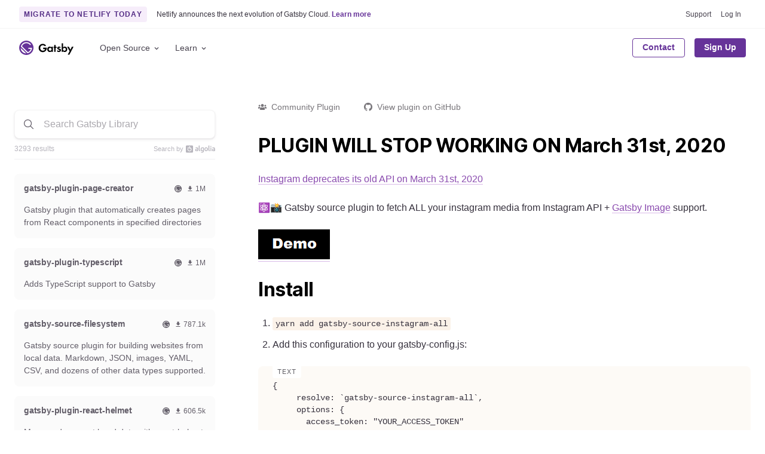

--- FILE ---
content_type: text/html; charset=UTF-8
request_url: https://www.gatsbyjs.com/plugins/hyperlab-gatsby-source-instagram-all/
body_size: 31851
content:
<!DOCTYPE html><html lang="en"><head><meta charSet="utf-8"/><meta http-equiv="x-ua-compatible" content="ie=edge"/><meta name="viewport" content="width=device-width, initial-scale=1, shrink-to-fit=no"/><style id="typography.js">html{font-family:sans-serif;-ms-text-size-adjust:100%;-webkit-text-size-adjust:100%}body{margin:0}article,aside,details,figcaption,figure,footer,header,main,menu,nav,section,summary{display:block}audio,canvas,progress,video{display:inline-block}audio:not([controls]){display:none;height:0}progress{vertical-align:baseline}[hidden],template{display:none}a{background-color:transparent;}a:active,a:hover{outline-width:0}abbr[title]{border-bottom:none;text-decoration:underline;text-decoration:underline dotted}b,strong{font-weight:inherit;font-weight:bolder}dfn{font-style:italic}h1{font-size:2em;margin:.67em 0}mark{background-color:#ff0;color:#000}small{font-size:80%}sub,sup{font-size:75%;line-height:0;position:relative;vertical-align:baseline}sub{bottom:-.25em}sup{top:-.5em}img{border-style:none}svg:not(:root){overflow:hidden}code,kbd,pre,samp{font-family:monospace,monospace;font-size:1em}figure{margin:1em 40px}hr{box-sizing:content-box;height:0;overflow:visible}button,input,optgroup,select,textarea{font:inherit;margin:0}optgroup{font-weight:700}button,input{overflow:visible}button,select{text-transform:none}[type=reset],[type=submit],button,html [type=button]{-webkit-appearance:button}[type=button]::-moz-focus-inner,[type=reset]::-moz-focus-inner,[type=submit]::-moz-focus-inner,button::-moz-focus-inner{border-style:none;padding:0}[type=button]:-moz-focusring,[type=reset]:-moz-focusring,[type=submit]:-moz-focusring,button:-moz-focusring{outline:1px dotted ButtonText}fieldset{border:1px solid silver;margin:0 2px;padding:.35em .625em .75em}legend{box-sizing:border-box;color:inherit;display:table;max-width:100%;padding:0;white-space:normal}textarea{overflow:auto}[type=checkbox],[type=radio]{box-sizing:border-box;padding:0}[type=number]::-webkit-inner-spin-button,[type=number]::-webkit-outer-spin-button{height:auto}[type=search]{-webkit-appearance:textfield;outline-offset:-2px}[type=search]::-webkit-search-cancel-button,[type=search]::-webkit-search-decoration{-webkit-appearance:none}::-webkit-input-placeholder{color:inherit;opacity:.54}::-webkit-file-upload-button{-webkit-appearance:button;font:inherit}html{font:100%/1.5 -apple-system,'BlinkMacSystemFont','Segoe UI','Roboto','Helvetica Neue','Arial','Noto Sans',sans-serif,'Apple Color Emoji','Segoe UI Emoji','Segoe UI Symbol','Noto Color Emoji';box-sizing:border-box;overflow-y:auto;}*{box-sizing:inherit;}*:before{box-sizing:inherit;}*:after{box-sizing:inherit;}body{color:hsla(270,15.797828016000002%,0%,0.88);font-family:-apple-system,'BlinkMacSystemFont','Segoe UI','Roboto','Helvetica Neue','Arial','Noto Sans',sans-serif,'Apple Color Emoji','Segoe UI Emoji','Segoe UI Symbol','Noto Color Emoji';font-weight:normal;word-wrap:break-word;font-kerning:normal;-moz-font-feature-settings:"kern", "liga", "clig", "calt";-ms-font-feature-settings:"kern", "liga", "clig", "calt";-webkit-font-feature-settings:"kern", "liga", "clig", "calt";font-feature-settings:"kern", "liga", "clig", "calt";}img{max-width:100%;margin-left:0;margin-right:0;margin-top:0;padding-bottom:0;padding-left:0;padding-right:0;padding-top:0;margin-bottom:1.5rem;}h1{margin-left:0;margin-right:0;margin-top:0;padding-bottom:0;padding-left:0;padding-right:0;padding-top:0;margin-bottom:1.5rem;color:hsla(270,15.797828016000002%,0%,0.88);font-family:'Inter',-apple-system,'BlinkMacSystemFont','Segoe UI','Roboto','Helvetica Neue','Arial','Noto Sans',sans-serif,'Apple Color Emoji','Segoe UI Emoji','Segoe UI Symbol','Noto Color Emoji';font-weight:bold;text-rendering:optimizeLegibility;font-size:2rem;line-height:1.25;}h2{margin-left:0;margin-right:0;margin-top:0;padding-bottom:0;padding-left:0;padding-right:0;padding-top:0;margin-bottom:1.5rem;color:hsla(270,15.797828016000002%,0%,0.88);font-family:'Inter',-apple-system,'BlinkMacSystemFont','Segoe UI','Roboto','Helvetica Neue','Arial','Noto Sans',sans-serif,'Apple Color Emoji','Segoe UI Emoji','Segoe UI Symbol','Noto Color Emoji';font-weight:bold;text-rendering:optimizeLegibility;font-size:1.51572rem;line-height:1.25;}h3{margin-left:0;margin-right:0;margin-top:0;padding-bottom:0;padding-left:0;padding-right:0;padding-top:0;margin-bottom:1.5rem;color:hsla(270,15.797828016000002%,0%,0.88);font-family:'Inter',-apple-system,'BlinkMacSystemFont','Segoe UI','Roboto','Helvetica Neue','Arial','Noto Sans',sans-serif,'Apple Color Emoji','Segoe UI Emoji','Segoe UI Symbol','Noto Color Emoji';font-weight:bold;text-rendering:optimizeLegibility;font-size:1.31951rem;line-height:1.25;}h4{margin-left:0;margin-right:0;margin-top:0;padding-bottom:0;padding-left:0;padding-right:0;padding-top:0;margin-bottom:1.5rem;color:hsla(270,15.797828016000002%,0%,0.88);font-family:'Inter',-apple-system,'BlinkMacSystemFont','Segoe UI','Roboto','Helvetica Neue','Arial','Noto Sans',sans-serif,'Apple Color Emoji','Segoe UI Emoji','Segoe UI Symbol','Noto Color Emoji';font-weight:bold;text-rendering:optimizeLegibility;font-size:1rem;line-height:1.25;}h5{margin-left:0;margin-right:0;margin-top:0;padding-bottom:0;padding-left:0;padding-right:0;padding-top:0;margin-bottom:1.5rem;color:hsla(270,15.797828016000002%,0%,0.88);font-family:'Inter',-apple-system,'BlinkMacSystemFont','Segoe UI','Roboto','Helvetica Neue','Arial','Noto Sans',sans-serif,'Apple Color Emoji','Segoe UI Emoji','Segoe UI Symbol','Noto Color Emoji';font-weight:bold;text-rendering:optimizeLegibility;font-size:0.87055rem;line-height:1.25;}h6{margin-left:0;margin-right:0;margin-top:0;padding-bottom:0;padding-left:0;padding-right:0;padding-top:0;margin-bottom:1.5rem;color:hsla(270,15.797828016000002%,0%,0.88);font-family:'Inter',-apple-system,'BlinkMacSystemFont','Segoe UI','Roboto','Helvetica Neue','Arial','Noto Sans',sans-serif,'Apple Color Emoji','Segoe UI Emoji','Segoe UI Symbol','Noto Color Emoji';font-weight:bold;text-rendering:optimizeLegibility;font-size:0.81225rem;line-height:1.25;}hgroup{margin-left:0;margin-right:0;margin-top:0;padding-bottom:0;padding-left:0;padding-right:0;padding-top:0;margin-bottom:1.5rem;}ul{margin-left:1.5rem;margin-right:0;margin-top:0;padding-bottom:0;padding-left:0;padding-right:0;padding-top:0;margin-bottom:1.5rem;list-style-position:outside;list-style-image:none;}ol{margin-left:1.5rem;margin-right:0;margin-top:0;padding-bottom:0;padding-left:0;padding-right:0;padding-top:0;margin-bottom:1.5rem;list-style-position:outside;list-style-image:none;}dl{margin-left:0;margin-right:0;margin-top:0;padding-bottom:0;padding-left:0;padding-right:0;padding-top:0;margin-bottom:1.5rem;}dd{margin-left:0;margin-right:0;margin-top:0;padding-bottom:0;padding-left:0;padding-right:0;padding-top:0;margin-bottom:1.5rem;}p{margin-left:0;margin-right:0;margin-top:0;padding-bottom:0;padding-left:0;padding-right:0;padding-top:0;margin-bottom:1.5rem;}figure{margin-left:0;margin-right:0;margin-top:0;padding-bottom:0;padding-left:0;padding-right:0;padding-top:0;margin-bottom:1.5rem;}pre{margin-left:0;margin-right:0;margin-top:0;padding-bottom:0;padding-left:0;padding-right:0;padding-top:0;margin-bottom:1.5rem;font-size:0.85rem;line-height:1.42;background:hsla(0,0%,0%,0.04);border-radius:3px;overflow:auto;word-wrap:normal;padding:1.5rem;}table{margin-left:0;margin-right:0;margin-top:0;padding-bottom:0;padding-left:0;padding-right:0;padding-top:0;margin-bottom:1.5rem;font-size:1rem;line-height:1.5rem;border-collapse:collapse;width:100%;}fieldset{margin-left:0;margin-right:0;margin-top:0;padding-bottom:0;padding-left:0;padding-right:0;padding-top:0;margin-bottom:1.5rem;}blockquote{margin-left:1.5rem;margin-right:1.5rem;margin-top:0;padding-bottom:0;padding-left:0;padding-right:0;padding-top:0;margin-bottom:1.5rem;}form{margin-left:0;margin-right:0;margin-top:0;padding-bottom:0;padding-left:0;padding-right:0;padding-top:0;margin-bottom:1.5rem;}noscript{margin-left:0;margin-right:0;margin-top:0;padding-bottom:0;padding-left:0;padding-right:0;padding-top:0;margin-bottom:1.5rem;}iframe{margin-left:0;margin-right:0;margin-top:0;padding-bottom:0;padding-left:0;padding-right:0;padding-top:0;margin-bottom:1.5rem;}hr{margin-left:0;margin-right:0;margin-top:0;padding-bottom:0;padding-left:0;padding-right:0;padding-top:0;margin-bottom:calc(1.5rem - 1px);background:hsla(0,0%,0%,0.2);border:none;height:1px;}address{margin-left:0;margin-right:0;margin-top:0;padding-bottom:0;padding-left:0;padding-right:0;padding-top:0;margin-bottom:1.5rem;}b{font-weight:bold;}strong{font-weight:bold;}dt{font-weight:bold;}th{font-weight:bold;}li{margin-bottom:calc(1.5rem / 2);}ol li{padding-left:0;}ul li{padding-left:0;}li > ol{margin-left:1.5rem;margin-bottom:calc(1.5rem / 2);margin-top:calc(1.5rem / 2);}li > ul{margin-left:1.5rem;margin-bottom:calc(1.5rem / 2);margin-top:calc(1.5rem / 2);}blockquote *:last-child{margin-bottom:0;}li *:last-child{margin-bottom:0;}p *:last-child{margin-bottom:0;}li > p{margin-bottom:calc(1.5rem / 2);}code{font-size:0.85rem;line-height:1.5rem;}kbd{font-size:0.85rem;line-height:1.5rem;}samp{font-size:0.85rem;line-height:1.5rem;}abbr{border-bottom:1px dotted hsla(0,0%,0%,0.5);cursor:help;}acronym{border-bottom:1px dotted hsla(0,0%,0%,0.5);cursor:help;}abbr[title]{border-bottom:1px dotted hsla(0,0%,0%,0.5);cursor:help;text-decoration:none;}thead{text-align:left;}td,th{text-align:left;border-bottom:1px solid hsla(0,0%,0%,0.12);font-feature-settings:"tnum";-moz-font-feature-settings:"tnum";-ms-font-feature-settings:"tnum";-webkit-font-feature-settings:"tnum";padding-left:1rem;padding-right:1rem;padding-top:0.75rem;padding-bottom:calc(0.75rem - 1px);}th:first-child,td:first-child{padding-left:0;}th:last-child,td:last-child{padding-right:0;}tt,code{background-color:hsla(0,0%,0%,0.04);border-radius:3px;font-family:"SFMono-Regular", Consolas,"Roboto Mono","Droid Sans Mono","Liberation Mono",Menlo,Courier,monospace;padding:0;padding-top:0.2em;padding-bottom:0.2em;}pre code{background:none;line-height:1.42;}code:before,code:after,tt:before,tt:after{letter-spacing:-0.2em;content:" ";}pre code:before,pre code:after,pre tt:before,pre tt:after{content:none;}a{color:#663399;}h1, h2, h3, h4, h5, h6{color:#000000;}h1 tt, h1 code, h2 tt, h2 code, h3 tt, h3 code, h4 tt, h4 code, h5 tt, h5 code, h6 tt, h6 code, strong tt, strong code{font-weight:normal;}svg text{font-family:-apple-system,BlinkMacSystemFont,Segoe UI,Roboto,Helvetica Neue,Arial,Noto Sans,sans-serif,Apple Color Emoji,Segoe UI Emoji,Segoe UI Symbol,Noto Color Emoji !important;}</style><style id="typography.js">html{font-family:sans-serif;-ms-text-size-adjust:100%;-webkit-text-size-adjust:100%}body{margin:0}article,aside,details,figcaption,figure,footer,header,main,menu,nav,section,summary{display:block}audio,canvas,progress,video{display:inline-block}audio:not([controls]){display:none;height:0}progress{vertical-align:baseline}[hidden],template{display:none}a{background-color:transparent;}a:active,a:hover{outline-width:0}abbr[title]{border-bottom:none;text-decoration:underline;text-decoration:underline dotted}b,strong{font-weight:inherit;font-weight:bolder}dfn{font-style:italic}h1{font-size:2em;margin:.67em 0}mark{background-color:#ff0;color:#000}small{font-size:80%}sub,sup{font-size:75%;line-height:0;position:relative;vertical-align:baseline}sub{bottom:-.25em}sup{top:-.5em}img{border-style:none}svg:not(:root){overflow:hidden}code,kbd,pre,samp{font-family:monospace,monospace;font-size:1em}figure{margin:1em 40px}hr{box-sizing:content-box;height:0;overflow:visible}button,input,optgroup,select,textarea{font:inherit;margin:0}optgroup{font-weight:700}button,input{overflow:visible}button,select{text-transform:none}[type=reset],[type=submit],button,html [type=button]{-webkit-appearance:button}[type=button]::-moz-focus-inner,[type=reset]::-moz-focus-inner,[type=submit]::-moz-focus-inner,button::-moz-focus-inner{border-style:none;padding:0}[type=button]:-moz-focusring,[type=reset]:-moz-focusring,[type=submit]:-moz-focusring,button:-moz-focusring{outline:1px dotted ButtonText}fieldset{border:1px solid silver;margin:0 2px;padding:.35em .625em .75em}legend{box-sizing:border-box;color:inherit;display:table;max-width:100%;padding:0;white-space:normal}textarea{overflow:auto}[type=checkbox],[type=radio]{box-sizing:border-box;padding:0}[type=number]::-webkit-inner-spin-button,[type=number]::-webkit-outer-spin-button{height:auto}[type=search]{-webkit-appearance:textfield;outline-offset:-2px}[type=search]::-webkit-search-cancel-button,[type=search]::-webkit-search-decoration{-webkit-appearance:none}::-webkit-input-placeholder{color:inherit;opacity:.54}::-webkit-file-upload-button{-webkit-appearance:button;font:inherit}html{font:100%/1.5 -apple-system,'BlinkMacSystemFont','Segoe UI','Roboto','Helvetica Neue','Arial','Noto Sans',sans-serif,'Apple Color Emoji','Segoe UI Emoji','Segoe UI Symbol','Noto Color Emoji';box-sizing:border-box;overflow-y:auto;}*{box-sizing:inherit;}*:before{box-sizing:inherit;}*:after{box-sizing:inherit;}body{color:hsla(270,15.797828016000002%,0%,0.88);font-family:-apple-system,'BlinkMacSystemFont','Segoe UI','Roboto','Helvetica Neue','Arial','Noto Sans',sans-serif,'Apple Color Emoji','Segoe UI Emoji','Segoe UI Symbol','Noto Color Emoji';font-weight:normal;word-wrap:break-word;font-kerning:normal;-moz-font-feature-settings:"kern", "liga", "clig", "calt";-ms-font-feature-settings:"kern", "liga", "clig", "calt";-webkit-font-feature-settings:"kern", "liga", "clig", "calt";font-feature-settings:"kern", "liga", "clig", "calt";}img{max-width:100%;margin-left:0;margin-right:0;margin-top:0;padding-bottom:0;padding-left:0;padding-right:0;padding-top:0;margin-bottom:1.5rem;}h1{margin-left:0;margin-right:0;margin-top:0;padding-bottom:0;padding-left:0;padding-right:0;padding-top:0;margin-bottom:1.5rem;color:hsla(270,15.797828016000002%,0%,0.88);font-family:'Inter',-apple-system,'BlinkMacSystemFont','Segoe UI','Roboto','Helvetica Neue','Arial','Noto Sans',sans-serif,'Apple Color Emoji','Segoe UI Emoji','Segoe UI Symbol','Noto Color Emoji';font-weight:bold;text-rendering:optimizeLegibility;font-size:2rem;line-height:1.25;}h2{margin-left:0;margin-right:0;margin-top:0;padding-bottom:0;padding-left:0;padding-right:0;padding-top:0;margin-bottom:1.5rem;color:hsla(270,15.797828016000002%,0%,0.88);font-family:'Inter',-apple-system,'BlinkMacSystemFont','Segoe UI','Roboto','Helvetica Neue','Arial','Noto Sans',sans-serif,'Apple Color Emoji','Segoe UI Emoji','Segoe UI Symbol','Noto Color Emoji';font-weight:bold;text-rendering:optimizeLegibility;font-size:1.51572rem;line-height:1.25;}h3{margin-left:0;margin-right:0;margin-top:0;padding-bottom:0;padding-left:0;padding-right:0;padding-top:0;margin-bottom:1.5rem;color:hsla(270,15.797828016000002%,0%,0.88);font-family:'Inter',-apple-system,'BlinkMacSystemFont','Segoe UI','Roboto','Helvetica Neue','Arial','Noto Sans',sans-serif,'Apple Color Emoji','Segoe UI Emoji','Segoe UI Symbol','Noto Color Emoji';font-weight:bold;text-rendering:optimizeLegibility;font-size:1.31951rem;line-height:1.25;}h4{margin-left:0;margin-right:0;margin-top:0;padding-bottom:0;padding-left:0;padding-right:0;padding-top:0;margin-bottom:1.5rem;color:hsla(270,15.797828016000002%,0%,0.88);font-family:'Inter',-apple-system,'BlinkMacSystemFont','Segoe UI','Roboto','Helvetica Neue','Arial','Noto Sans',sans-serif,'Apple Color Emoji','Segoe UI Emoji','Segoe UI Symbol','Noto Color Emoji';font-weight:bold;text-rendering:optimizeLegibility;font-size:1rem;line-height:1.25;}h5{margin-left:0;margin-right:0;margin-top:0;padding-bottom:0;padding-left:0;padding-right:0;padding-top:0;margin-bottom:1.5rem;color:hsla(270,15.797828016000002%,0%,0.88);font-family:'Inter',-apple-system,'BlinkMacSystemFont','Segoe UI','Roboto','Helvetica Neue','Arial','Noto Sans',sans-serif,'Apple Color Emoji','Segoe UI Emoji','Segoe UI Symbol','Noto Color Emoji';font-weight:bold;text-rendering:optimizeLegibility;font-size:0.87055rem;line-height:1.25;}h6{margin-left:0;margin-right:0;margin-top:0;padding-bottom:0;padding-left:0;padding-right:0;padding-top:0;margin-bottom:1.5rem;color:hsla(270,15.797828016000002%,0%,0.88);font-family:'Inter',-apple-system,'BlinkMacSystemFont','Segoe UI','Roboto','Helvetica Neue','Arial','Noto Sans',sans-serif,'Apple Color Emoji','Segoe UI Emoji','Segoe UI Symbol','Noto Color Emoji';font-weight:bold;text-rendering:optimizeLegibility;font-size:0.81225rem;line-height:1.25;}hgroup{margin-left:0;margin-right:0;margin-top:0;padding-bottom:0;padding-left:0;padding-right:0;padding-top:0;margin-bottom:1.5rem;}ul{margin-left:1.5rem;margin-right:0;margin-top:0;padding-bottom:0;padding-left:0;padding-right:0;padding-top:0;margin-bottom:1.5rem;list-style-position:outside;list-style-image:none;}ol{margin-left:1.5rem;margin-right:0;margin-top:0;padding-bottom:0;padding-left:0;padding-right:0;padding-top:0;margin-bottom:1.5rem;list-style-position:outside;list-style-image:none;}dl{margin-left:0;margin-right:0;margin-top:0;padding-bottom:0;padding-left:0;padding-right:0;padding-top:0;margin-bottom:1.5rem;}dd{margin-left:0;margin-right:0;margin-top:0;padding-bottom:0;padding-left:0;padding-right:0;padding-top:0;margin-bottom:1.5rem;}p{margin-left:0;margin-right:0;margin-top:0;padding-bottom:0;padding-left:0;padding-right:0;padding-top:0;margin-bottom:1.5rem;}figure{margin-left:0;margin-right:0;margin-top:0;padding-bottom:0;padding-left:0;padding-right:0;padding-top:0;margin-bottom:1.5rem;}pre{margin-left:0;margin-right:0;margin-top:0;padding-bottom:0;padding-left:0;padding-right:0;padding-top:0;margin-bottom:1.5rem;font-size:0.85rem;line-height:1.42;background:hsla(0,0%,0%,0.04);border-radius:3px;overflow:auto;word-wrap:normal;padding:1.5rem;}table{margin-left:0;margin-right:0;margin-top:0;padding-bottom:0;padding-left:0;padding-right:0;padding-top:0;margin-bottom:1.5rem;font-size:1rem;line-height:1.5rem;border-collapse:collapse;width:100%;}fieldset{margin-left:0;margin-right:0;margin-top:0;padding-bottom:0;padding-left:0;padding-right:0;padding-top:0;margin-bottom:1.5rem;}blockquote{margin-left:1.5rem;margin-right:1.5rem;margin-top:0;padding-bottom:0;padding-left:0;padding-right:0;padding-top:0;margin-bottom:1.5rem;}form{margin-left:0;margin-right:0;margin-top:0;padding-bottom:0;padding-left:0;padding-right:0;padding-top:0;margin-bottom:1.5rem;}noscript{margin-left:0;margin-right:0;margin-top:0;padding-bottom:0;padding-left:0;padding-right:0;padding-top:0;margin-bottom:1.5rem;}iframe{margin-left:0;margin-right:0;margin-top:0;padding-bottom:0;padding-left:0;padding-right:0;padding-top:0;margin-bottom:1.5rem;}hr{margin-left:0;margin-right:0;margin-top:0;padding-bottom:0;padding-left:0;padding-right:0;padding-top:0;margin-bottom:calc(1.5rem - 1px);background:hsla(0,0%,0%,0.2);border:none;height:1px;}address{margin-left:0;margin-right:0;margin-top:0;padding-bottom:0;padding-left:0;padding-right:0;padding-top:0;margin-bottom:1.5rem;}b{font-weight:bold;}strong{font-weight:bold;}dt{font-weight:bold;}th{font-weight:bold;}li{margin-bottom:calc(1.5rem / 2);}ol li{padding-left:0;}ul li{padding-left:0;}li > ol{margin-left:1.5rem;margin-bottom:calc(1.5rem / 2);margin-top:calc(1.5rem / 2);}li > ul{margin-left:1.5rem;margin-bottom:calc(1.5rem / 2);margin-top:calc(1.5rem / 2);}blockquote *:last-child{margin-bottom:0;}li *:last-child{margin-bottom:0;}p *:last-child{margin-bottom:0;}li > p{margin-bottom:calc(1.5rem / 2);}code{font-size:0.85rem;line-height:1.5rem;}kbd{font-size:0.85rem;line-height:1.5rem;}samp{font-size:0.85rem;line-height:1.5rem;}abbr{border-bottom:1px dotted hsla(0,0%,0%,0.5);cursor:help;}acronym{border-bottom:1px dotted hsla(0,0%,0%,0.5);cursor:help;}abbr[title]{border-bottom:1px dotted hsla(0,0%,0%,0.5);cursor:help;text-decoration:none;}thead{text-align:left;}td,th{text-align:left;border-bottom:1px solid hsla(0,0%,0%,0.12);font-feature-settings:"tnum";-moz-font-feature-settings:"tnum";-ms-font-feature-settings:"tnum";-webkit-font-feature-settings:"tnum";padding-left:1rem;padding-right:1rem;padding-top:0.75rem;padding-bottom:calc(0.75rem - 1px);}th:first-child,td:first-child{padding-left:0;}th:last-child,td:last-child{padding-right:0;}tt,code{background-color:hsla(0,0%,0%,0.04);border-radius:3px;font-family:"SFMono-Regular", Consolas,"Roboto Mono","Droid Sans Mono","Liberation Mono",Menlo,Courier,monospace;padding:0;padding-top:0.2em;padding-bottom:0.2em;}pre code{background:none;line-height:1.42;}code:before,code:after,tt:before,tt:after{letter-spacing:-0.2em;content:" ";}pre code:before,pre code:after,pre tt:before,pre tt:after{content:none;}a{color:#663399;}h1, h2, h3, h4, h5, h6{color:#000000;}h1 tt, h1 code, h2 tt, h2 code, h3 tt, h3 code, h4 tt, h4 code, h5 tt, h5 code, h6 tt, h6 code, strong tt, strong code{font-weight:normal;}svg text{font-family:-apple-system,BlinkMacSystemFont,Segoe UI,Roboto,Helvetica Neue,Arial,Noto Sans,sans-serif,Apple Color Emoji,Segoe UI Emoji,Segoe UI Symbol,Noto Color Emoji !important;}</style><meta name="generator" content="Gatsby 4.24.6"/><meta name="description" content="PLUGIN WILL STOP WORKING ON March 31st, 2020 Instagram deprecates its old API on March 31st, 2020 ⚛️📸 Gatsby source plugin to fetch ALL…" data-gatsby-head="true"/><meta name="image" content="https://www.gatsbyjs.com/og-image.png" data-gatsby-head="true"/><meta name="keywords" content="gatsby, javascript, react, graphql, fast" data-gatsby-head="true"/><meta property="og:title" content="hyperlab-gatsby-source-instagram-all | Gatsby" data-gatsby-head="true"/><meta property="og:description" content="PLUGIN WILL STOP WORKING ON March 31st, 2020 Instagram deprecates its old API on March 31st, 2020 ⚛️📸 Gatsby source plugin to fetch ALL…" data-gatsby-head="true"/><meta property="og:image" content="https://www.gatsbyjs.com/og-image.png" data-gatsby-head="true"/><meta property="og:type" content="website" data-gatsby-head="true"/><meta property="og:site_name" content="Gatsby" data-gatsby-head="true"/><meta property="og:url" content="https://www.gatsbyjs.com/plugins/hyperlab-gatsby-source-instagram-all/" data-gatsby-head="true"/><meta name="twitter:title" content="hyperlab-gatsby-source-instagram-all | Gatsby" data-gatsby-head="true"/><meta name="twitter:description" content="PLUGIN WILL STOP WORKING ON March 31st, 2020 Instagram deprecates its old API on March 31st, 2020 ⚛️📸 Gatsby source plugin to fetch ALL…" data-gatsby-head="true"/><meta name="twitter:image" content="https://www.gatsbyjs.com/og-image.png" data-gatsby-head="true"/><meta name="twitter:card" content="summary_large_image" data-gatsby-head="true"/><meta name="twitter:site" content="@gatsbyjs" data-gatsby-head="true"/><meta name="twitter:creator" content="@gatsbyjs" data-gatsby-head="true"/><meta name="fb:app_id" content="" data-gatsby-head="true"/><meta name="theme-color" content="#663399"/><style data-href="/styles.fcef1de07bd52e2e6e7b.css" data-identity="gatsby-global-css">@charset "UTF-8";.isoswk0{--isoswk1:#000;--isoswk2:#fff;--isoswk3:hsla(0,0%,100%,.8);--isoswk4:#a97ec7;--isoswk5:#f6edfa;--isoswk6:#f1defa;--isoswk7:#b17acc;--isoswk8:#639;--isoswk9:#f3f3f3;--isoswka:#232129}@-webkit-keyframes zyb4ak0{0%{-webkit-transform:translateX(-50%) translateY(-50%) rotate(0deg);transform:translateX(-50%) translateY(-50%) rotate(0deg)}to{-webkit-transform:translateX(-50%) translateY(-50%) rotate(1turn);transform:translateX(-50%) translateY(-50%) rotate(1turn)}}@keyframes zyb4ak0{0%{-webkit-transform:translateX(-50%) translateY(-50%) rotate(0deg);transform:translateX(-50%) translateY(-50%) rotate(0deg)}to{-webkit-transform:translateX(-50%) translateY(-50%) rotate(1turn);transform:translateX(-50%) translateY(-50%) rotate(1turn)}}.zyb4ak1{position:relative}.zyb4ak2{-webkit-animation:zyb4ak0 1s linear infinite;animation:zyb4ak0 1s linear infinite;height:28px;left:50%;position:absolute;top:50%;-webkit-transform:translateX(-50%) translateY(-50%);transform:translateX(-50%) translateY(-50%)}.zyb4ak3{align-items:center;background:none;border:none;border-radius:4px;box-sizing:border-box;cursor:default;display:flex;height:32px;justify-content:center;padding:0;position:relative;transition-duration:.3s;transition-property:background,opacity;transition-timing-function:ease-in-out;width:32px}.zyb4ak3:disabled{cursor:default;opacity:.3}.zyb4ak4{background:var(--isoswk2)}.zyb4ak5{background:var(--isoswk5)}.zyb4ak6{background:var(--isoswk2)}.zyb4ak6:hover:not(:disabled){background:var(--isoswk9);cursor:pointer}@media (prefers-reduced-motion:reduce){.zyb4ak2{-webkit-animation:none;animation:none}}@media (prefers-color-scheme:dark){.zyb4ak2{color:var(--isoswk6)}}._1j0fjnn0{left:40px;position:absolute;top:50%;-webkit-transform:translateY(-50%);transform:translateY(-50%)}._1j0fjnn1{align-items:center;background:var(--isoswk1);border-radius:4px;color:var(--isoswk2);cursor:default;display:flex;line-height:12px;padding:10px 13px;position:relative;-webkit-user-select:none;user-select:none;white-space:nowrap;will-change:opacity}._1j0fjnn1:before{border-color:transparent #000 transparent transparent;border-style:solid;border-width:10px 10px 10px 0;content:"";height:0;left:-6px;position:absolute;top:50%;-webkit-transform:translateY(-50%);transform:translateY(-50%);width:0}._1j0fjnn2{align-items:center;background:none;border:none;cursor:pointer;display:flex;justify-content:center;margin-left:.8rem;padding:0}._1j0fjnn2>svg{color:var(--isoswk2);opacity:.6;transition-duration:.3s;transition-property:color,opacity;transition-timing-function:ease-in-out}._1j0fjnn2:hover>svg{opacity:1}.cslpar0{align-items:center;background:none;border:none;display:flex;padding:0}.cslpar0>svg,.cslpar1{display:inline;margin-left:5px}.cslpar1{color:var(--isoswk4);cursor:pointer;font-size:.8rem;font-weight:700;line-height:12px;margin-bottom:0;text-decoration:none}.cslpar1:hover{text-decoration:underline}._1lmoo7k0{align-items:center;display:flex;gap:4px;justify-content:flex-start}.ykhwys0{background:var(--isoswk2);border-radius:6px;box-shadow:0 2px 4px rgba(46,41,51,.08),0 4px 8px rgba(71,63,79,.16);box-sizing:border-box;display:flex;flex-direction:column;font:14px/1.5 -apple-system,BlinkMacSystemFont,Segoe UI,Roboto,Helvetica,Arial,sans-serif,Apple Color Emoji,Segoe UI Emoji,Segoe UI Symbol!important;gap:.3rem;left:16px;padding:.75rem .5rem;position:fixed;top:50%;-webkit-transform:translateY(-50%);transform:translateY(-50%);transition-duration:.3s;transition-property:opacity,-webkit-transform;transition-property:transform,opacity;transition-property:transform,opacity,-webkit-transform;transition-timing-function:cubic-bezier(.68,-.55,.265,1.55);z-index:999999}.ykhwys1{opacity:0;-webkit-transform:translateX(-100%) translateY(-50%);transform:translateX(-100%) translateY(-50%)}.ykhwys2{opacity:1;-webkit-transform:translateX(0) translateY(-50%);transform:translateX(0) translateY(-50%)}@media (prefers-reduced-motion:reduce){.ykhwys0{transition:none}}._1hqpeon3m{--_1hqpeon3n:var(--_1hqpeon0);--_1hqpeon3o:var(--_1hqpeon1);--_1hqpeon3p:var(--_1hqpeon2);--_1hqpeon3q:var(--_1hqpeon3);--_1hqpeon3r:var(--_1hqpeon4);--_1hqpeon3s:var(--_1hqpeon5);--_1hqpeon3t:var(--_1hqpeon6);--_1hqpeon3u:var(--_1hqpeon7);--_1hqpeon3v:var(--_1hqpeon8);--_1hqpeon3w:var(--_1hqpeon9);--_1hqpeon3x:var(--_1hqpeona);--_1hqpeon3y:var(--_1hqpeonb);--_1hqpeon3z:var(--_1hqpeonc);--_1hqpeon40:var(--_1hqpeond);--_1hqpeon41:var(--_1hqpeone);--_1hqpeon42:var(--_1hqpeonf);--_1hqpeon43:var(--_1hqpeong);--_1hqpeon44:var(--_1hqpeonh);--_1hqpeon45:var(--_1hqpeoni);--_1hqpeon46:var(--_1hqpeonj);--_1hqpeon47:var(--_1hqpeonk);--_1hqpeon48:var(--_1hqpeonl);--_1hqpeon49:var(--_1hqpeonm);--_1hqpeon4a:var(--_1hqpeonn);--_1hqpeon4b:var(--_1hqpeono);--_1hqpeon4c:var(--_1hqpeonp);--_1hqpeon4d:var(--_1hqpeonq);--_1hqpeon4e:var(--_1hqpeonr);--_1hqpeon4f:var(--_1hqpeons);--_1hqpeon4g:var(--_1hqpeont);--_1hqpeon4h:var(--_1hqpeonu);--_1hqpeon4i:var(--_1hqpeonv);--_1hqpeon4j:var(--_1hqpeonw);--_1hqpeon4k:var(--_1hqpeonx);--_1hqpeon4l:var(--_1hqpeony);--_1hqpeon4m:var(--_1hqpeonz);--_1hqpeon4n:var(--_1hqpeon10);--_1hqpeon4o:var(--_1hqpeon11);--_1hqpeon4p:var(--_1hqpeon12);--_1hqpeon4q:var(--_1hqpeon13);--_1hqpeon4r:var(--_1hqpeon14);--_1hqpeon4s:var(--_1hqpeon15);--_1hqpeon4t:var(--_1hqpeon16);--_1hqpeon4u:var(--_1hqpeon17);--_1hqpeon4v:var(--_1hqpeon18);--_1hqpeon4w:var(--_1hqpeon19);--_1hqpeon4x:var(--_1hqpeon1a);--_1hqpeon4y:var(--_1hqpeon1b);--_1hqpeon4z:var(--_1hqpeon1c);--_1hqpeon50:var(--_1hqpeon1d);--_1hqpeon51:var(--_1hqpeon1e);--_1hqpeon52:var(--_1hqpeon1f);--_1hqpeon53:var(--_1hqpeon1g);--_1hqpeon54:var(--_1hqpeon1h);--_1hqpeon55:var(--_1hqpeon1i);--_1hqpeon56:var(--_1hqpeon1j);--_1hqpeon57:var(--_1hqpeon1k);--_1hqpeon58:var(--_1hqpeon1l);--_1hqpeon59:var(--_1hqpeon1m);--_1hqpeon5a:var(--_1hqpeon1n);--_1hqpeon5b:var(--_1hqpeon1o);--_1hqpeon5c:var(--_1hqpeon1p);--_1hqpeon5d:var(--_1hqpeon1q);--_1hqpeon5e:var(--_1hqpeon1r);--_1hqpeon5f:var(--_1hqpeon1s);--_1hqpeon5g:var(--_1hqpeon1t);--_1hqpeon5h:var(--_1hqpeon1u);--_1hqpeon5i:var(--_1hqpeon1v);--_1hqpeon5j:var(--_1hqpeon1w);--_1hqpeon5k:var(--_1hqpeon1x);--_1hqpeon5l:var(--_1hqpeon1y);--_1hqpeon5m:var(--_1hqpeon1z);--_1hqpeon5n:var(--_1hqpeon20);--_1hqpeon5o:var(--_1hqpeon21);--_1hqpeon5p:var(--_1hqpeon22);--_1hqpeon5q:var(--_1hqpeon23);--_1hqpeon5r:var(--_1hqpeon24);--_1hqpeon5s:var(--_1hqpeon25);--_1hqpeon5t:var(--_1hqpeon26);--_1hqpeon5u:var(--_1hqpeon27);--_1hqpeon5v:var(--_1hqpeon28);--_1hqpeon5w:var(--_1hqpeon29);--_1hqpeon5x:var(--_1hqpeon2a);--_1hqpeon5y:var(--_1hqpeon2b);--_1hqpeon5z:var(--_1hqpeon2c);--_1hqpeon60:var(--_1hqpeon2d);--_1hqpeon61:var(--_1hqpeon2e);--_1hqpeon62:var(--_1hqpeon2f);--_1hqpeon63:var(--_1hqpeon2g);--_1hqpeon64:var(--_1hqpeon2h);--_1hqpeon65:var(--_1hqpeon2i);--_1hqpeon66:var(--_1hqpeon2j);--_1hqpeon67:var(--_1hqpeon2k);--_1hqpeon68:var(--_1hqpeon2l);--_1hqpeon69:var(--_1hqpeon2m);--_1hqpeon6a:var(--_1hqpeon2n);--_1hqpeon6b:var(--_1hqpeon2o);--_1hqpeon6c:var(--_1hqpeon2p);--_1hqpeon6d:var(--_1hqpeon2q);--_1hqpeon6e:var(--_1hqpeon2r);--_1hqpeon6f:var(--_1hqpeon2s);--_1hqpeon6g:var(--_1hqpeon2t);--_1hqpeon6h:var(--_1hqpeon2u);--_1hqpeon6i:var(--_1hqpeon2v);--_1hqpeon6j:var(--_1hqpeon2w);--_1hqpeon6k:var(--_1hqpeon2x);--_1hqpeon6l:var(--_1hqpeon2y);--_1hqpeon6m:var(--_1hqpeon2z);--_1hqpeon6n:var(--_1hqpeon30);--_1hqpeon6o:var(--_1hqpeon31);--_1hqpeon6p:var(--_1hqpeon32);--_1hqpeon6q:var(--_1hqpeon33);--_1hqpeon6r:var(--_1hqpeon34);--_1hqpeon6s:var(--_1hqpeon35);--_1hqpeon6t:var(--_1hqpeon36);--_1hqpeon6u:var(--_1hqpeon37);--_1hqpeon6v:var(--_1hqpeon38);--_1hqpeon6w:var(--_1hqpeon39);--_1hqpeon6x:var(--_1hqpeon3a);--_1hqpeon6y:var(--_1hqpeon3b);--_1hqpeon6z:var(--_1hqpeon3c);--_1hqpeon70:var(--_1hqpeon3d);--_1hqpeon71:var(--_1hqpeon3e);--_1hqpeon72:var(--_1hqpeon3f);--_1hqpeon73:var(--_1hqpeon3g);--_1hqpeon74:var(--_1hqpeon3h);--_1hqpeon75:var(--_1hqpeon3i);--_1hqpeon76:var(--_1hqpeon3j);--_1hqpeon77:var(--_1hqpeon3k);--_1hqpeon78:var(--_1hqpeon3l);--_1hqpeon79:0;--_1hqpeon7a:4px;--_1hqpeon7b:8px;--_1hqpeon7c:12px;--_1hqpeon7d:16px;--_1hqpeon7e:20px;--_1hqpeon7f:24px;--_1hqpeon7g:32px;--_1hqpeon7h:40px;--_1hqpeon7i:48px;--_1hqpeon7j:56px;--_1hqpeon7k:64px;--_1hqpeon7l:72px;--_1hqpeon7m:1440px;--_1hqpeon7n:1280px;--_1hqpeon7o:0.75rem;--_1hqpeon7p:0.875rem;--_1hqpeon7q:1rem;--_1hqpeon7r:1.125rem;--_1hqpeon7s:1.25rem;--_1hqpeon7t:1.5rem;--_1hqpeon7u:1.75rem;--_1hqpeon7v:2rem;--_1hqpeon7w:2.25rem;--_1hqpeon7x:2.625rem;--_1hqpeon7y:3rem;--_1hqpeon7z:3.375rem;--_1hqpeon80:3.75rem;--_1hqpeon81:4.25rem;--_1hqpeon82:4.75rem;--_1hqpeon83:5.25rem;--_1hqpeon84:5.75rem;--_1hqpeon85:400;--_1hqpeon86:500;--_1hqpeon87:600;--_1hqpeon88:700;--_1hqpeon89:800;--_1hqpeon8a:700;--_1hqpeon8b:"Inter",system-ui,-apple-system,"Segoe UI",Roboto,"Helvetica Neue",Arial,"Noto Sans","Liberation Sans",sans-serif,"Apple Color Emoji","Segoe UI Emoji","Segoe UI Symbol","Noto Color Emoji";--_1hqpeon8c:SFMono-Regular,Menlo,Monaco,Consolas,"Liberation Mono","Courier New",monospace;--_1hqpeon8d:1;--_1hqpeon8e:1.1;--_1hqpeon8f:1.25;--_1hqpeon8g:1.5;--_1hqpeon8h:1.75;--_1hqpeon8i:0;--_1hqpeon8j:2px;--_1hqpeon8k:4px;--_1hqpeon8l:8px;--_1hqpeon8m:16px;--_1hqpeon8n:100%;--_1hqpeon8o:9999px;--_1hqpeon8p:0px 1px 2px rgba(46,41,51,.08),0px 2px 4px rgba(71,63,79,.08);--_1hqpeon8q:0px 2px 4px rgba(46,41,51,.08),0px 4px 8px rgba(71,63,79,.16);--_1hqpeon8r:0px 4px 8px rgba(46,41,51,.08),0px 8px 16px rgba(71,63,79,.16);--_1hqpeon8s:0px 4px 16px rgba(46,41,51,.08),0px 8px 24px rgba(71,63,79,.16);--_1hqpeon8t:250ms cubic-bezier(0.4,0,0.2,1);--_1hqpeon8u:cubic-bezier(0.4,0,0.2,1);--_1hqpeon8v:cubic-bezier(0.4,0,1,1);--_1hqpeon8w:50ms;--_1hqpeon8x:100ms;--_1hqpeon8y:250ms;--_1hqpeon8z:500ms;--_1hqpeon90:1000ms}:root{--_1hqpeon0:#36313d;--_1hqpeon1:#fff;--_1hqpeon2:#639;--_1hqpeon3:#868682;--_1hqpeon4:#37b635;--_1hqpeon5:#fa2915;--_1hqpeon6:snow;--_1hqpeon7:#f5f5f5;--_1hqpeon8:#639;--_1hqpeon9:#542c85;--_1hqpeona:#48434f;--_1hqpeonb:transparent;--_1hqpeonc:#639;--_1hqpeond:#fcfaff;--_1hqpeone:#fff;--_1hqpeonf:#639;--_1hqpeong:#fff;--_1hqpeonh:#542c85;--_1hqpeoni:#f5fcff;--_1hqpeonj:#dbf0ff;--_1hqpeonk:#abdafc;--_1hqpeonl:#60b9f9;--_1hqpeonm:#3fa9f5;--_1hqpeonn:#1177c0;--_1hqpeono:#085287;--_1hqpeonp:#023355;--_1hqpeonq:#001f38;--_1hqpeonr:#000e1f;--_1hqpeons:#f7fdf7;--_1hqpeont:#def5dc;--_1hqpeonu:#a1da9e;--_1hqpeonv:#79cd75;--_1hqpeonw:#5ac156;--_1hqpeonx:#2d822b;--_1hqpeony:#1a5719;--_1hqpeonz:#123d12;--_1hqpeon10:#0b240b;--_1hqpeon11:#051205;--_1hqpeon12:#f3f3f2;--_1hqpeon13:#eeeeec;--_1hqpeon14:#e9e9e6;--_1hqpeon15:#dbdbd7;--_1hqpeon16:#c8c7c1;--_1hqpeon17:#7e7d77;--_1hqpeon18:#5d5c56;--_1hqpeon19:#1a1a19;--_1hqpeon1a:#131311;--_1hqpeon1b:#0e0d0c;--_1hqpeon1c:#fffafc;--_1hqpeon1d:#fccfe2;--_1hqpeon1e:#f8aacb;--_1hqpeon1f:#ed5e9a;--_1hqpeon1g:#de2170;--_1hqpeon1h:#c2004e;--_1hqpeon1i:#9e003f;--_1hqpeon1j:#700029;--_1hqpeon1k:#3d0012;--_1hqpeon1l:#140005;--_1hqpeon1m:#fffcf7;--_1hqpeon1n:#fff4db;--_1hqpeon1o:#ffe4a1;--_1hqpeon1p:#ffd380;--_1hqpeon1q:#ffb338;--_1hqpeon1r:#f76808;--_1hqpeon1s:#bf4d00;--_1hqpeon1t:#752f00;--_1hqpeon1u:#4d1600;--_1hqpeon1v:#190700;--_1hqpeon1w:#f8f5ff;--_1hqpeon1x:#f2ecfe;--_1hqpeon1y:#ceb8f9;--_1hqpeon1z:#a682ee;--_1hqpeon20:#8454dc;--_1hqpeon21:#754bc3;--_1hqpeon22:#5930a1;--_1hqpeon23:#3f1d72;--_1hqpeon24:#280f43;--_1hqpeon25:#0f0415;--_1hqpeon26:#fdf1f1;--_1hqpeon27:#fde7e7;--_1hqpeon28:#ffbab8;--_1hqpeon29:#ff8785;--_1hqpeon2a:#ff5a54;--_1hqpeon2b:#d60012;--_1hqpeon2c:#8f000c;--_1hqpeon2d:#610008;--_1hqpeon2e:#2e0004;--_1hqpeon2f:#1a0002;--_1hqpeon2g:#f7ffff;--_1hqpeon2h:#dcfffd;--_1hqpeon2i:#d0fbf8;--_1hqpeon2j:#a6fffb;--_1hqpeon2k:#20c5bd;--_1hqpeon2l:#169891;--_1hqpeon2m:#0b7571;--_1hqpeon2n:#00574e;--_1hqpeon2o:#003d37;--_1hqpeon2p:#001412;--_1hqpeon2q:#fefdf1;--_1hqpeon2r:#fffce6;--_1hqpeon2s:#fff5b3;--_1hqpeon2t:#fde04e;--_1hqpeon2u:#f6ce6f;--_1hqpeon2v:#e7b008;--_1hqpeon2w:#845406;--_1hqpeon2x:#5c3600;--_1hqpeon2y:#331c00;--_1hqpeon2z:#170b00;--_1hqpeon30:#fff;--_1hqpeon31:#000;--_1hqpeon32:#ffffff0d;--_1hqpeon33:#ffffff1a;--_1hqpeon34:#ffffff33;--_1hqpeon35:#ffffff4d;--_1hqpeon36:#ffffff66;--_1hqpeon37:#ffffff80;--_1hqpeon38:#ffffff99;--_1hqpeon39:#ffffffb3;--_1hqpeon3a:#ffffffcc;--_1hqpeon3b:#ffffffe6;--_1hqpeon3c:#0e0d0c0d;--_1hqpeon3d:#0e0d0c1a;--_1hqpeon3e:#0e0d0c33;--_1hqpeon3f:#0e0d0c4d;--_1hqpeon3g:#0e0d0c66;--_1hqpeon3h:#0e0d0c80;--_1hqpeon3i:#0e0d0c99;--_1hqpeon3j:#0e0d0cb3;--_1hqpeon3k:#0e0d0ccc;--_1hqpeon3l:#0e0d0ce6}.gehs3h0{clip:rect(0 0 0 0);-webkit-clip-path:inset(50%);clip-path:inset(50%);height:1px;overflow:hidden;position:absolute;white-space:nowrap;width:1px}.gehs3h1{-webkit-appearance:none;appearance:none;background-color:transparent;border:0;color:inherit;cursor:pointer;font-family:inherit;font-size:inherit;text-decoration:none}._1e98gbj0{margin-left:auto;margin-right:auto;max-width:var(--_1hqpeon7n);padding:var(--_1hqpeon7g)}@-webkit-keyframes sk8o1j0{to{-webkit-transform:rotate(-1turn);transform:rotate(-1turn)}}@keyframes sk8o1j0{to{-webkit-transform:rotate(-1turn);transform:rotate(-1turn)}}.sk8o1j1{height:24px;padding:3px;width:24px}.sk8o1j2{-webkit-animation:sk8o1j0 1s linear infinite;animation:sk8o1j0 1s linear infinite;aspect-ratio:1;background:conic-gradient(currentColor 30%,transparent 90%);border-radius:50%;-webkit-mask:radial-gradient(farthest-side,#0000 70%,#000 0);mask:radial-gradient(farthest-side,#0000 70%,#000 0);width:100%}.sk8o1j3{color:var(--_1hqpeon3q)}.sk8o1j4{color:var(--_1hqpeon3o)}._1n9hkfr0{align-items:center;color:var(--_1hqpeon3n);display:flex;font-size:var(--_1hqpeon7q)}._1n9hkfr1{margin-right:var(--_1hqpeon7c)}._1yfe4hu0{clip:rect(0 0 0 0);border:0;height:1px;margin:-1px;overflow:hidden;padding:0;position:absolute;width:1px}._1dac4jq0{align-items:center;background:var(--_1hqpeon4p);border-radius:var(--_1hqpeon8o);color:undefined;display:flex;flex-shrink:0;font-weight:var(--_1hqpeon88);justify-content:center;overflow:hidden}._1dac4jq1{height:var(--_1hqpeon7e);width:var(--_1hqpeon7e)}._1dac4jq2{height:var(--_1hqpeon7j);width:var(--_1hqpeon7j)}._1dac4jq3{height:7rem;width:7rem}._1dac4jq4{max-width:100%;-o-object-fit:cover;object-fit:cover}.dqrrns0{align-items:center;border-radius:var(--_1hqpeon8o);display:inline-flex;font-family:var(--_1hqpeon8b);font-weight:var(--_1hqpeon85);line-height:var(--_1hqpeon8d);margin:0;padding:.35em .6em}.dqrrns1{background-color:var(--_1hqpeon4s);color:var(--_1hqpeon4y)}.dqrrns2{background-color:var(--_1hqpeon4p);border:1px solid var(--_1hqpeon4q);color:var(--_1hqpeon4v)}.dqrrns3{font-size:var(--_1hqpeon7o)}.dqrrns4{font-size:var(--_1hqpeon7p)}.dqrrns5{font-size:var(--_1hqpeon7r)}.dqrrns6{background-color:var(--_1hqpeon5o)}.dqrrns6,.dqrrns7{color:var(--_1hqpeon6n)}.dqrrns7{background-color:var(--_1hqpeon5y)}.dqrrns8{background-color:var(--_1hqpeon5e);color:var(--_1hqpeon6o)}.dqrrns9{background-color:var(--_1hqpeon4k);color:var(--_1hqpeon6n)}.dqrrns0.dqrrns2.dqrrns6{background-color:var(--_1hqpeon5j);border-color:var(--_1hqpeon5k);color:var(--_1hqpeon5p)}.dqrrns0.dqrrns2.dqrrns7{background-color:var(--_1hqpeon5t);border-color:var(--_1hqpeon5u);color:var(--_1hqpeon5z)}.dqrrns0.dqrrns2.dqrrns8{background-color:var(--_1hqpeon59);border-color:var(--_1hqpeon5a);color:var(--_1hqpeon5f)}.dqrrns0.dqrrns2.dqrrns9{background-color:var(--_1hqpeon4f);border-color:var(--_1hqpeon4g);color:var(--_1hqpeon4l)}.dqrrnsa{margin-right:var(--_1hqpeon7a)}.v8ki147{align-items:center;background-color:transparent;border:1px solid transparent;border-radius:6px;display:inline-flex;flex:none;font-size:14px;font-weight:500;justify-content:center;line-height:1;padding:var(--_1hqpeon7b) var(--_1hqpeon7c);position:relative;transition:background var(--_1hqpeon8y),border var(--_1hqpeon8y),color var(--_1hqpeon8y)}.v8ki147[disabled],.v8ki147[disabled]:hover{cursor:not-allowed;opacity:.5}.v8ki148{background-color:var(--v8ki140);border-color:var(--v8ki140);color:var(--_1hqpeon6n)}.v8ki148:focus:not([disabled]),.v8ki148:hover:not([disabled]){background-color:var(--v8ki141);border-color:var(--v8ki141)}.v8ki149{border-color:var(--v8ki145);color:var(--v8ki142)}.v8ki149:focus:not([disabled]),.v8ki149:hover:not([disabled]){background-color:var(--v8ki144);border-color:var(--v8ki146);color:var(--v8ki143)}.v8ki14a{color:var(--v8ki142)}.v8ki14a:focus:not([disabled]),.v8ki14a:hover:not([disabled]){background-color:var(--v8ki144);color:var(--v8ki143)}.v8ki14b{--v8ki140:var(--_1hqpeon4u);--v8ki141:var(--_1hqpeon4v);--v8ki142:var(--_1hqpeon4v);--v8ki143:var(--_1hqpeon4x);--v8ki144:var(--_1hqpeon4p);--v8ki145:var(--_1hqpeon4r);--v8ki146:var(--_1hqpeon4u)}.v8ki14c{--v8ki140:var(--_1hqpeon5o);--v8ki141:var(--_1hqpeon5p);--v8ki142:var(--_1hqpeon5p);--v8ki143:var(--_1hqpeon5r);--v8ki144:var(--_1hqpeon5j);--v8ki145:var(--_1hqpeon5l);--v8ki146:var(--_1hqpeon5o)}.v8ki14d{--v8ki140:var(--_1hqpeon5y);--v8ki141:var(--_1hqpeon5z);--v8ki142:var(--_1hqpeon5z);--v8ki143:var(--_1hqpeon61);--v8ki144:var(--_1hqpeon5t);--v8ki145:var(--_1hqpeon5v);--v8ki146:var(--_1hqpeon5y)}.v8ki14e{--v8ki140:var(--_1hqpeon4k);--v8ki141:var(--_1hqpeon4l);--v8ki142:var(--_1hqpeon4l);--v8ki143:var(--_1hqpeon4n);--v8ki144:var(--_1hqpeon4f);--v8ki145:var(--_1hqpeon4h);--v8ki146:var(--_1hqpeon4k)}.v8ki14f{font-size:var(--_1hqpeon7o);min-height:var(--_1hqpeon7f);min-width:var(--_1hqpeon7f);padding:var(--_1hqpeon7a) var(--_1hqpeon7b)}.v8ki14g{font-size:var(--_1hqpeon7p);min-height:calc(var(--_1hqpeon7g) + var(--_1hqpeon7a));min-width:calc(var(--_1hqpeon7g) + var(--_1hqpeon7a));padding:var(--_1hqpeon7b) var(--_1hqpeon7d)}.v8ki14h{font-size:var(--_1hqpeon7q);min-height:calc(var(--_1hqpeon7h) + var(--_1hqpeon7b));min-width:calc(var(--_1hqpeon7h) + var(--_1hqpeon7b));padding:var(--_1hqpeon7b) var(--_1hqpeon7e)}.v8ki14i{flex-shrink:0;height:auto;margin-left:.1em;-webkit-transform:translateX(20%);transform:translateX(20%);width:1.7em}.v8ki14j{margin-right:.5em}.v8ki14k{margin-left:.5em}.v8ki147 svg{flex-shrink:0;-webkit-transform:scale(1.25);transform:scale(1.25)}.v8ki14l{padding-left:var(--_1hqpeon7b);padding-right:var(--_1hqpeon7b)}._44jy7v0{align-items:center;display:inline-flex;font-size:inherit}._44jy7v0:hover{color:var(--_1hqpeon5p)}._44jy7v1{color:var(--_1hqpeon5o);font-weight:inherit;text-decoration-color:var(--_1hqpeon5n);text-decoration-thickness:1px;text-underline-offset:.2em;text-underline-position:auto}._44jy7v1:hover{text-decoration:underline;text-decoration-color:var(--_1hqpeon5o)}._44jy7v3,._44jy7v4{text-decoration:none}._44jy7v4{color:var(--_1hqpeon4v);font-weight:var(--_1hqpeon86)}._44jy7v5{opacity:.6}._44jy7v6{margin-right:.5em;-webkit-transform:scale(1.35);transform:scale(1.35)}._44jy7v7{margin-left:.25em}._44jy7v8{height:auto;margin:0;width:1rem}._44jy7v9{align-self:flex-start;height:auto;margin-left:var(--_1hqpeon7a);width:.8em}._1es6pmy0{color:var(--_1hqpeon4u);display:flex;font-size:var(--_1hqpeon7o);list-style:none;white-space:nowrap}._1es6pmy1:after{color:var(--_1hqpeon4t);content:"/";display:inline-block;margin-left:var(--_1hqpeon7b);margin-right:var(--_1hqpeon7b)}.q0ig3o0{color:var(--_1hqpeon4y);font-family:var(--_1hqpeon8b);font-weight:var(--_1hqpeon85);line-height:var(--_1hqpeon8g);margin:0}.q0ig3o1{font-size:var(--_1hqpeon7o)}.q0ig3o2{font-size:var(--_1hqpeon7p)}.q0ig3o3{font-size:var(--_1hqpeon7q)}.q0ig3o4{color:var(--_1hqpeon4y)}.q0ig3o5{color:var(--_1hqpeon4v)}.q0ig3o6{color:var(--_1hqpeon5p)}.q0ig3o7{color:var(--_1hqpeon5z)}.q0ig3o8{color:var(--_1hqpeon5f)}.q0ig3o9{color:var(--_1hqpeon4l)}.q0ig3o0.q0ig3o5.q0ig3o6{color:var(--_1hqpeon5o)}.q0ig3o0.q0ig3o5.q0ig3o7{color:var(--_1hqpeon5y)}.q0ig3o0.q0ig3o5.q0ig3o8{color:var(--_1hqpeon5e)}.q0ig3o0.q0ig3o5.q0ig3o9{color:var(--_1hqpeon4k)}._1hrs9hf0{color:var(--_1hqpeon4y);font-family:var(--_1hqpeon8b);font-weight:var(--_1hqpeon87);line-height:var(--_1hqpeon8f)}._1hrs9hf1{font-size:var(--_1hqpeon7p)}._1hrs9hf2{font-size:var(--_1hqpeon7q)}._1hrs9hf3{font-size:var(--_1hqpeon7r)}._1hrs9hf0>em{color:var(--_1hqpeon5p);font-style:normal}.fl4a1v1{display:flex;flex-direction:column;max-width:100%}.fl4a1v1>div:not(:last-child){margin-bottom:var(--fl4a1v0)}.fl4a1v2{--fl4a1v0:var(--_1hqpeon7c)}.fl4a1v3{--fl4a1v0:var(--_1hqpeon7e)}.fl4a1v4{--fl4a1v0:var(--_1hqpeon7g)}._1kydbh31{margin-bottom:var(--_1hqpeon7b)}._1kydbh32{margin-top:var(--_1hqpeon7b)}._1kydbh33{margin-top:var(--_1hqpeon7a)}.bo0vnn0{color:var(--_1hqpeon4u)}._9ixo650,.bo0vnn0{font-size:var(--_1hqpeon7o);line-height:var(--_1hqpeon8f);position:relative}._9ixo650{color:var(--_1hqpeon5y)}._9ixo651{height:1em;margin-right:var(--_1hqpeon7a);position:relative;-webkit-transform:translateY(15%);transform:translateY(15%);width:1em}._6t30kw0{color:var(--_1hqpeon4v);display:inline-block;font-size:var(--_1hqpeon7o)}._6t30kw1{color:var(--_1hqpeon4u)}._1pnjvr80{-webkit-appearance:none;background:var(--_1hqpeon6n);border-color:var(--_1hqpeon4s);border-radius:6px;border-style:solid;border-width:1px;color:var(--_1hqpeon4y);font-family:var(--_1hqpeon8b);font-size:var(--_1hqpeon7q);height:2.25rem;padding:0 var(--_1hqpeon7c);position:relative;width:100%;z-index:1}._1pnjvr80:focus{border-color:var(--_1hqpeon5m);box-shadow:0 0 0 3px var(--_1hqpeon5k);outline:0;transition:box-shadow .15s ease-in-out}._1pnjvr80:disabled{background:var(--_1hqpeon4p);border-color:var(--_1hqpeon4p);cursor:not-allowed}._1pnjvr80:disabled::-webkit-input-placeholder{color:var(--_1hqpeon4t)}._1pnjvr80:disabled::placeholder{color:var(--_1hqpeon4t)}._1pnjvr80::-webkit-input-placeholder{color:var(--_1hqpeon4t)}._1pnjvr80::placeholder{color:var(--_1hqpeon4t)}._1pnjvr80[aria-invalid=true]{border-color:var(--_1hqpeon5x)}._1pnjvr80[aria-invalid=true]:focus{border-color:var(--_1hqpeon5w);box-shadow:0 0 0 3px var(--_1hqpeon5u);outline:0;transition:box-shadow .15s ease-in-out}.gzk7s20{overflow:hidden;position:relative}.gzk7s20,.gzk7s21{height:20px;width:20px}.gzk7s21{cursor:pointer;flex-shrink:0;margin:0;opacity:1;padding:0}.gzk7s21:disabled{cursor:not-allowed}.gzk7s21:checked{cursor:default}.gzk7s21:checked:disabled{cursor:not-allowed}.gzk7s22{background-color:var(--_1hqpeon6n);border:1px solid var(--_1hqpeon4s);border-radius:var(--_1hqpeon8o);color:transparent;content:"";cursor:pointer;display:block;height:20px;left:0;pointer-events:none;position:absolute;top:0;transition:border-color .15s ease-in-out;width:20px}.gzk7s21:checked+.gzk7s22{background-color:var(--_1hqpeon5o);border-color:var(--_1hqpeon5o)}.gzk7s21+.gzk7s22:after{background-color:var(--_1hqpeon6n);border-color:var(--_1hqpeon6n);border-radius:var(--_1hqpeon8o);content:"";display:block;height:8px;left:5px;position:absolute;top:5px;transition:border-color .15s ease-in-out,background-color .15s ease-in-out;width:8px}.gzk7s21:checked+.gzk7s22:after{background-color:var(--_1hqpeon6n);border-color:var(--_1hqpeon5o)}.gzk7s21:disabled+.gzk7s22{border:1px solid var(--_1hqpeon4q)}.gzk7s21:disabled+.gzk7s22,.gzk7s21:disabled+.gzk7s22:after{background-color:var(--_1hqpeon4q)}.gzk7s21:checked:disabled+.gzk7s22:after{background-color:var(--_1hqpeon4t);border-color:var(--_1hqpeon4q)}.gzk7s21:not(:disabled):hover+.gzk7s22{border-color:var(--_1hqpeon5o)}.gzk7s24{display:grid;gap:var(--_1hqpeon7b)}.gzk7s25{margin-right:var(--_1hqpeon7c)}.k9ajz71{border:0;margin:0;min-width:0;padding:.01em 0 0}.k9ajz72{align-items:center;display:flex}.k9ajz72>label{cursor:pointer;font-size:var(--_1hqpeon7p);margin-left:var(--_1hqpeon7c)}.k9ajz73{margin-bottom:var(--_1hqpeon7b)}.k9ajz74{margin-top:var(--_1hqpeon7b)}.k9ajz75{margin-top:var(--_1hqpeon7a)}._2whgy30{overflow:hidden;position:relative}._2whgy30,._2whgy31{height:20px;width:20px}._2whgy31{cursor:pointer;flex-shrink:0;margin:0;opacity:0;padding:0}._2whgy31:disabled{cursor:not-allowed}._2whgy31[aria-invalid=true]{border-color:var(--_1hqpeon5z)}._2whgy32{color:transparent;pointer-events:none}._2whgy32,._2whgy32:before{cursor:pointer;left:0;position:absolute;top:0}._2whgy32:before{background-color:var(--_1hqpeon6n);border:1px solid var(--_1hqpeon4s);border-radius:3px;box-sizing:border-box;content:"";display:block;height:20px;margin-right:var(--_1hqpeon7c);transition:.1s ease-in-out;width:20px}._2whgy33{left:0;pointer-events:none;position:absolute;top:0;z-index:1}._2whgy31:focus+._2whgy32:before{border-color:var(--_1hqpeon5p);box-shadow:0 0 0 3px var(--_1hqpeon5l);outline:0;transition:box-shadow .15s ease-in-out}._2whgy31:checked+._2whgy32{color:var(--_1hqpeon6n)}._2whgy31:checked+._2whgy32:before{background-color:var(--_1hqpeon5o);border-color:var(--_1hqpeon5o)}._2whgy31:checked:disabled+._2whgy32{color:var(--_1hqpeon4t)}._2whgy31:disabled+._2whgy32{cursor:not-allowed}._2whgy31:disabled+._2whgy32:before{background:var(--_1hqpeon4q);border-color:var(--_1hqpeon4q);cursor:not-allowed}._2whgy31[aria-invalid=true]:focus+._2whgy32:before{border-color:var(--_1hqpeon5w);box-shadow:0 0 0 3px var(--_1hqpeon5u);outline:0;transition:box-shadow .15s ease-in-out}._1y18bej0{display:block;height:auto;min-height:4.85em;padding:var(--_1hqpeon7b) var(--_1hqpeon7c);resize:vertical}._1rttx9f0{align-items:center;background:var(--_1hqpeon4k);color:var(--_1hqpeon6n);display:flex;font-size:var(--_1hqpeon7p);margin-top:1px;min-height:2.5rem;padding-left:var(--_1hqpeon7d);pointer-events:auto;width:100%}._1rttx9f1{line-height:var(--_1hqpeon8d);margin-bottom:0;margin-top:0}._1rttx9f2{background:none;border:none;color:var(--_1hqpeon6n);cursor:pointer;height:2.5rem;justify-content:center;margin-left:auto;width:2.5rem}._1rttx9f2,._1rttx9f3{align-items:center;display:flex}._1rttx9f3{bottom:0;flex-direction:column-reverse;left:50%;pointer-events:none;position:fixed;-webkit-transform:translate(-50%);transform:translate(-50%);width:100%;z-index:1000}.qsfj2d0{align-items:center;border-width:0;border-bottom:1px solid var(--_1hqpeon4p);display:grid;font-family:var(--_1hqpeon8b);font-size:var(--_1hqpeon7o);gap:var(--_1hqpeon7c);grid-template-columns:auto 1fr;line-height:var(--_1hqpeon8g);padding:var(--_1hqpeon7c) var(--_1hqpeon7e)}.qsfj2d1{background-color:var(--_1hqpeon5j);color:var(--_1hqpeon5p)}.qsfj2d2{background-color:var(--_1hqpeon5t);color:var(--_1hqpeon5z)}.qsfj2d3{background-color:var(--_1hqpeon59);color:var(--_1hqpeon5f)}.qsfj2d4{background-color:var(--_1hqpeon4f);color:var(--_1hqpeon4l)}.qsfj2d5{align-self:start;height:auto;-webkit-transform:translateY(5%);transform:translateY(5%);width:var(--_1hqpeon7d)}.b040h40{background:var(--_1hqpeon6n);border:.5px solid var(--_1hqpeon70);border-radius:var(--_1hqpeon8k);box-shadow:var(--_1hqpeon8q);max-height:20rem;outline:none;overflow:auto;padding-bottom:var(--_1hqpeon7b);padding-top:var(--_1hqpeon7b);-webkit-transform-origin:50% top;transform-origin:50% top}.b040h40[data-selected]{background:var(--_1hqpeon4q);color:var(--_1hqpeon4y)}.b040h41{word-wrap:break-word;color:var(--_1hqpeon4y);cursor:pointer;display:block;font-size:var(--_1hqpeon7p);-webkit-hyphens:auto;hyphens:auto;line-height:var(--_1hqpeon8g);overflow:hidden;overflow-wrap:break-word;padding:var(--_1hqpeon7b) var(--_1hqpeon7e);text-decoration:none}.b040h41:hover{background:var(--_1hqpeon4p)}.b040h42{color:var(--_1hqpeon5y)}.b040h42:hover{background:var(--_1hqpeon5t)}.b040h43{color:var(--_1hqpeon4u);height:var(--_1hqpeon7q);margin-right:var(--_1hqpeon7b);position:relative;top:.125rem;width:var(--_1hqpeon7q)}.b040h44{color:var(--_1hqpeon5y)}.fhdqxe0{position:relative}.fhdqxe1{background:var(--_1hqpeon6n);border:1px solid var(--_1hqpeon4q);border-bottom-left-radius:var(--_1hqpeon8l);border-bottom-right-radius:var(--_1hqpeon8l);box-shadow:0 5px 10px 3px rgba(0,0,0,.1);color:var(--_1hqpeon4y);font-size:var(--_1hqpeon7p);position:absolute;width:100%;z-index:1000}.fhdqxe2{color:var(--_1hqpeon4v);font-size:var(--_1hqpeon7r);margin:0 var(--_1hqpeon7b) 0 var(--_1hqpeon7c);position:absolute;top:calc((100% - var(--_1hqpeon7r))/2);z-index:2}.fhdqxe3{padding-left:calc(var(--_1hqpeon7r) + var(--_1hqpeon7c) + var(--_1hqpeon7b))}.fhdqxe4{color:var(--_1hqpeon4x);font-size:var(--_1hqpeon7q);left:var(--_1hqpeon7e);line-height:var(--_1hqpeon8d);max-width:calc(100% - var(--_1hqpeon7e) - var(--_1hqpeon7h));opacity:0;overflow:hidden;padding:0 var(--_1hqpeon7b);pointer-events:none;position:absolute;text-overflow:ellipsis;top:-.5em;white-space:nowrap;z-index:2}.fhdqxe5{margin-right:var(--_1hqpeon7b)}.fhdqxe6{padding-right:calc(var(--_1hqpeon7t) + var(--_1hqpeon7c)*2)}.fhdqxe3:focus+span{background-color:var(--_1hqpeon6n);color:var(--_1hqpeon5q);font-size:var(--_1hqpeon7o);opacity:1;-webkit-transform:translateZ(0);transform:translateZ(0)}.fhdqxe7{height:auto;list-style:none;margin:0;max-height:18rem;overflow-y:scroll;padding:0;-webkit-user-select:none;user-select:none}.fhdqxe8{cursor:pointer;margin:0;overflow:hidden;padding:var(--_1hqpeon7d) var(--_1hqpeon7e);position:relative;text-decoration:none}.fhdqxe8:hover{background:var(--_1hqpeon5j)}.fhdqxe8[data-highlighted]{background:var(--_1hqpeon5k);color:var(--_1hqpeon5o);outline:none}.fhdqxe9[data-suggested-value]{font-weight:var(--_1hqpeon85)}.fhdqxe9[data-user-value]{color:var(--_1hqpeon5p);font-weight:var(--_1hqpeon88);text-decoration:underline}.fhdqxea{align-items:center;background:var(--_1hqpeon6n);border:none;border-radius:var(--_1hqpeon8k);color:var(--_1hqpeon4v);display:flex;font-size:var(--_1hqpeon7r);height:calc(100% - 2px);margin:0;padding:0 var(--_1hqpeon7b);position:absolute;right:1px;top:1px;z-index:1}.efgpjr0{background:hsla(0,0%,100%,.75);bottom:0;left:0;overflow-x:hidden;overflow-y:auto;position:fixed;right:0;top:0;z-index:111}.efgpjr1{border-radius:var(--_1hqpeon8l);max-width:40rem;-webkit-transform:translateY(calc(50vh - 50%)) scale(1) perspective(1000px) rotateX(0);transform:translateY(calc(50vh - 50%)) scale(1) perspective(1000px) rotateX(0);width:-webkit-max-content;width:max-content}.efgpjr1,.efgpjr2{background:var(--_1hqpeon6n);box-shadow:0 5px 30px rgba(0,0,0,.2);margin:0 auto;outline:none;padding:0;-webkit-transform-origin:top center;transform-origin:top center}.efgpjr2{bottom:0;max-width:100%;overflow-y:auto;position:fixed;right:0;top:0;width:40rem}.efgpjr3{border-bottom:1px solid var(--_1hqpeon4r);padding:var(--_1hqpeon7d) var(--_1hqpeon7g)}.efgpjr3,.efgpjr4{align-items:center;display:flex}.efgpjr4{background:none;border:0;height:2rem;justify-content:center;margin-left:auto;padding:0;width:2rem}.efgpjr5{height:1.5rem;width:1.5rem}.efgpjr6{align-items:center;background:var(--_1hqpeon6n);border-top:1px solid var(--_1hqpeon4r);bottom:0;display:flex;justify-content:space-between;left:0;padding:var(--_1hqpeon7f) var(--_1hqpeon7g);position:-webkit-sticky;position:sticky;right:0;z-index:1}.efgpjr7{padding:var(--_1hqpeon7h) var(--_1hqpeon7g)}.a4h2z40.a4h2z40{background-color:var(--_1hqpeon6o);border-radius:var(--_1hqpeon8k);box-shadow:2px 2px 10px rgba(0,0,0,.1);color:var(--_1hqpeon6n);font-size:var(--_1hqpeon7o);line-height:var(--_1hqpeon8f);max-width:90vw;padding:var(--_1hqpeon7b) var(--_1hqpeon7c);-webkit-transform-origin:center;transform-origin:center;white-space:normal}.a4h2z41.a4h2z41{max-width:16rem}.nvmdc00{align-items:center;display:flex;flex-wrap:wrap;justify-content:space-between;margin-bottom:var(--_1hqpeon7g)}.nvmdc01{display:flex;flex-direction:column}.nvmdc02{align-items:center;display:flex;flex-wrap:wrap}.nvmdc03{font-size:var(--_1hqpeon7r);margin:0;margin-right:var(--_1hqpeon7d)}.nvmdc04{color:var(--_1hqpeon3q);font-weight:var(--_1hqpeon87);margin-bottom:var(--_1hqpeon7b);text-decoration:none}.nvmdc04,.nvmdc05{font-size:var(--_1hqpeon7p)}.nvmdc05{margin:0;margin-bottom:var(--_1hqpeon7c)}.nvmdc06{color:var(--_1hqpeon3q);display:flex;font-size:var(--_1hqpeon7o);margin-right:auto}.nvmdc07{color:#0e0d0c;flex-wrap:wrap;padding:var(--_1hqpeon7c) var(--_1hqpeon7c) var(--_1hqpeon7b) var(--_1hqpeon7a)}.nvmdc07,.nvmdc08{align-items:center;display:flex}.nvmdc08{justify-content:center;margin-right:var(--_1hqpeon7d);width:2rem}.nvmdc09{margin-left:var(--_1hqpeon7b);margin-right:auto}.nvmdc0a{color:var(--_1hqpeon3q);font-size:var(--_1hqpeon7p);width:15rem}.nvmdc0b{align-items:center;display:inline-flex;text-decoration:none}.nvmdc0c{height:auto;margin-right:var(--_1hqpeon7a);width:var(--_1hqpeon7d)}.nvmdc0d{color:var(--_1hqpeon3n);font-size:var(--_1hqpeon7q)}.nvmdc0e{vertical-align:text-bottom}.nvmdc0f{color:var(--_1hqpeon3r)}.nvmdc0g{color:var(--_1hqpeon3s)}.nvmdc0h{color:var(--_1hqpeon3q)}.nvmdc0i{background:var(--_1hqpeon3t);border-radius:var(--_1hqpeon8l)}.nvmdc0j{font-size:var(--_1hqpeon7p)}.nvmdc0k{align-items:center;color:var(--_1hqpeon3q);display:flex;font-size:var(--_1hqpeon7o);margin:var(--_1hqpeon7b);margin-left:0}.nvmdc0l{height:auto;margin-right:var(--_1hqpeon7b);width:var(--_1hqpeon7d)}@-webkit-keyframes _1qlwwon0{0%{opacity:.5}to{opacity:1}}@keyframes _1qlwwon0{0%{opacity:.5}to{opacity:1}}._1qlwwon1{-webkit-animation:_1qlwwon0 1s linear infinite;animation:_1qlwwon0 1s linear infinite;margin-bottom:var(--_1hqpeon7b)}._1qlwwon2{align-items:center;display:flex;flex-wrap:wrap;min-height:var(--_1hqpeon7i);padding:0 var(--_1hqpeon7b) 0 var(--_1hqpeon7a)}._1qlwwon2:nth-last-of-type(2){opacity:.66}._1qlwwon2:last-of-type{opacity:.33}._1qlwwon3{position:relative}._1qlwwon3:before{background:#ddd;border-radius:var(--_1hqpeon8o);content:"";display:block;height:var(--_1hqpeon7c);position:relative}._1qlwwon3:first-of-type{margin-right:var(--_1hqpeon7d);width:2rem}._1qlwwon3:first-of-type:before{height:var(--_1hqpeon7d);-webkit-transform:translateX(50%);transform:translateX(50%);width:var(--_1hqpeon7d)}._1qlwwon3:nth-of-type(2){width:15rem}._1qlwwon3:nth-of-type(2):before{max-width:11rem}._1qlwwon3:nth-of-type(3){display:none;margin-left:var(--_1hqpeon7b);width:10rem}._1qlwwon3:nth-of-type(3):before{max-width:9rem}@media (min-width:750px){._1qlwwon3:nth-of-type(3){display:block}}.pwqe000{align-items:center;display:flex;flex-direction:column;font-size:var(--_1hqpeon7p);margin:10% auto;max-width:550px;text-align:center}.pwqe001{font-size:var(--_1hqpeon7r);font-weight:var(--_1hqpeon88);line-height:1;margin-bottom:var(--_1hqpeon7d)}.pwqe002{font-weight:var(--_1hqpeon87);margin-top:var(--_1hqpeon7d);text-decoration:none}.pwqe002:hover{text-decoration:underline}._1hevr920{align-items:center;display:flex;font-size:var(--_1hqpeon7p)}._1hevr921{align-items:flex-start;display:flex;font-size:var(--_1hqpeon7q);font-weight:var(--_1hqpeon87);margin:0;margin-right:var(--_1hqpeon7c)}._1hevr922{color:var(--_1hqpeon3s);font-size:var(--_1hqpeon7p);font-weight:var(--_1hqpeon85)}._1hevr923{margin-left:var(--_1hqpeon7b)}._1i93kiu0{padding-top:2rem}._1i93kiu1{color:#888;font-size:.875rem;margin-bottom:2rem}._1i93kiu2{align-items:center;display:flex;gap:var(--_1hqpeon7b);margin-bottom:var(--_1hqpeon7d)}._1i93kiu3{align-items:center;border-radius:9999px;color:var(--_1hqpeon3n);cursor:pointer;display:inline-flex;font-size:14px;font-weight:600;line-height:20px;padding:var(--_1hqpeon7a) var(--_1hqpeon7b);text-decoration:none}._1i93kiu4{background-color:var(--_1hqpeon3p);color:var(--_1hqpeon3o)}._1i93kiu5{gap:var(--_1hqpeon7c);margin-bottom:var(--_1hqpeon7b)}._1i93kiu5,._1i93kiu6{display:flex;flex-direction:column}._1i93kiu6{align-items:flex-start;gap:var(--_1hqpeon7b)}._1i93kiu7{display:flex;flex-direction:column;gap:var(--_1hqpeon7c)}._1i93kiu8{border-radius:var(--_1hqpeon8o);color:var(--_1hqpeon3o);min-width:90px}._1i93kiu9{background-color:var(--_1hqpeon3r);min-width:114px}._1i93kiua{background-color:var(--_1hqpeon3s)}._1i93kiub{background-color:var(--_1hqpeon3p);min-width:119px}._1i93kiuc{background-color:#e65c00}._1i93kiud{align-items:center;display:flex;flex-direction:row;gap:var(--_1hqpeon7a);margin-left:var(--_1hqpeon7b);margin-right:var(--_1hqpeon7d);min-height:36px}._1i93kiue{margin-bottom:0}._1i93kiuf{color:var(--_1hqpeon3n);gap:var(--_1hqpeon7a);padding:0}._1i93kiuf,._1i93kiug{display:flex;flex-direction:row}._1i93kiug{font-weight:700;text-decoration:none}._1i93kiuh{color:var(--_1hqpeon3q);display:flex;flex-direction:column;font-size:var(--_1hqpeon7p);min-width:auto}._1i93kiui{color:var(--_1hqpeon3n)}._1i93kiuj{display:flex;flex-direction:column;gap:var(--_1hqpeon7c)}@media (min-width:1000px){._1i93kiu5{gap:var(--_1hqpeon7d);margin-bottom:var(--_1hqpeon7f)}._1i93kiu5,._1i93kiu6{align-items:center;flex-direction:row}._1i93kiu6{gap:var(--_1hqpeon7f)}._1i93kiu7,._1i93kiuj{align-items:center;flex-direction:row;gap:var(--_1hqpeon7i)}}._1ngbzpw1{display:grid;gap:var(--_1hqpeon7g)}._1ngbzpw2{line-height:1.5;margin-bottom:var(--_1hqpeon7q);max-width:45rem}._1ngbzpw2:last-of-type{margin-bottom:0}._1ngbzpw3{margin-top:var(--_1hqpeon7e)}._1ngbzpw4{--_1ngbzpw0:var(--_1hqpeon7f);background-color:var(--_1hqpeon3o);border-radius:var(--_1hqpeon8k);box-shadow:var(--_1hqpeon8p);color:var(--_1hqpeon3n);padding:var(--_1hqpeon7f) var(--_1ngbzpw0) var(--_1hqpeon7g)}._1ngbzpw5{font-size:var(--_1hqpeon7r);font-weight:var(--_1hqpeon87);margin-bottom:var(--_1hqpeon7f)}._1ngbzpw5:last-child{margin-bottom:0}._1ngbzpw6{align-items:center;display:flex;font-size:var(--_1hqpeon7q);margin-top:var(--_1hqpeon7g)}._1ngbzpw6:last-of-type{margin-top:var(--_1hqpeon7j)}._1ngbzpw7{margin-left:var(--_1hqpeon7b)}._1ngbzpw8{min-height:16.5rem}._1ngbzpw9{min-height:19.5rem}._1ngbzpwa{align-items:center;display:inline-flex}._1ngbzpwb{margin-top:var(--_1hqpeon7g)}._1ngbzpwc{align-items:flex-start;border-top:1px solid var(--_1hqpeon3u);display:flex;flex-direction:column;flex-wrap:wrap;padding:var(--_1hqpeon7d) 0;position:relative}._1ngbzpwc:before{top:0}._1ngbzpwc:before,._1ngbzpwc:last-of-type:after{background-color:var(--_1hqpeon3u);content:"";height:1px;left:calc(var(--_1ngbzpw0)*-1);position:absolute;right:calc(var(--_1ngbzpw0)*-1)}._1ngbzpwc:last-of-type:after{bottom:0}._1ngbzpwd{align-items:center;display:flex;font-size:var(--_1hqpeon7q);font-weight:var(--_1hqpeon87)}._1ngbzpwe{margin-right:var(--_1hqpeon7b)}._1ngbzpwf{font-weight:var(--_1hqpeon85);margin:var(--_1hqpeon7a) 0 var(--_1hqpeon7a) var(--_1hqpeon7b)}._1ngbzpwg{align-items:center;display:flex;font-size:var(--_1hqpeon7p);text-align:right;text-decoration:none}._1ngbzpwh{margin-left:var(--_1hqpeon7a)}._1ngbzpwi{margin-bottom:0;margin-top:var(--_1hqpeon7f)}@media (min-width:750px){._1ngbzpw4{--_1ngbzpw0:var(--_1hqpeon7g)}._1ngbzpwc{align-items:center;flex-direction:row;padding:var(--_1hqpeon7e) 0}._1ngbzpwg{margin-left:auto}}@media (min-width:1000px){._1ngbzpw4{--_1ngbzpw0:var(--_1hqpeon7h)}}._84j1kn0{color:var(--_1hqpeon3q);display:inline-flex;font-size:1rem;margin:0 var(--_1hqpeon7b)}._1j5n2hv1{font-size:var(--_1hqpeon7o);padding-top:var(--_1hqpeon7a);width:100%}._1j5n2hv1,._1j5n2hv2{align-items:center;display:flex;flex-wrap:wrap}._1j5n2hv2{color:var(--_1hqpeon3q)}._1j5n2hv3{align-items:center;display:flex;margin-right:var(--_1hqpeon7c)}._1j5n2hv4{color:currentColor;height:var(--_1hqpeon7d);margin-right:var(--_1hqpeon7a);width:var(--_1hqpeon7d)}._1j5n2hv5{color:var(--_1hqpeon3q);margin-left:var(--_1hqpeon7b);text-underline-offset:.15em}._1j5n2hv5,._1j5n2hv6{align-items:center;display:flex}._1j5n2hv6{background-color:#fff5bf;border-radius:4px;font-size:14px;gap:8px;margin-top:16px;padding:16px;width:100%}._1j5n2hv7{color:#e3a617}@media (min-width:750px){._1j5n2hv0,._1j5n2hv2{margin-left:auto}}:root{--selection-color:#639;--selection-hover-color:#452475}.react-datepicker__month-read-view--down-arrow,.react-datepicker__month-year-read-view--down-arrow,.react-datepicker__navigation-icon:before,.react-datepicker__year-read-view--down-arrow{border-color:#ccc;border-style:solid;border-width:3px 3px 0 0;content:"";display:block;height:9px;position:absolute;top:6px;width:9px}.react-datepicker-popper[data-placement^=bottom] .react-datepicker__triangle,.react-datepicker-popper[data-placement^=top] .react-datepicker__triangle{margin-left:-4px;position:absolute;width:0}.react-datepicker-popper[data-placement^=bottom] .react-datepicker__triangle:after,.react-datepicker-popper[data-placement^=bottom] .react-datepicker__triangle:before,.react-datepicker-popper[data-placement^=top] .react-datepicker__triangle:after,.react-datepicker-popper[data-placement^=top] .react-datepicker__triangle:before{border:8px solid transparent;box-sizing:content-box;content:"";height:0;left:-8px;position:absolute;width:1px;z-index:-1}.react-datepicker-popper[data-placement^=bottom] .react-datepicker__triangle:before,.react-datepicker-popper[data-placement^=top] .react-datepicker__triangle:before{border-bottom-color:#aeaeae}.react-datepicker-popper[data-placement^=bottom] .react-datepicker__triangle{margin-top:-8px;top:0}.react-datepicker-popper[data-placement^=bottom] .react-datepicker__triangle:after,.react-datepicker-popper[data-placement^=bottom] .react-datepicker__triangle:before{border-bottom-color:#f0f0f0;border-top:none}.react-datepicker-popper[data-placement^=bottom] .react-datepicker__triangle:after{top:0}.react-datepicker-popper[data-placement^=bottom] .react-datepicker__triangle:before{border-bottom-color:#aeaeae;top:-1px}.react-datepicker-popper[data-placement^=top] .react-datepicker__triangle{bottom:0;margin-bottom:-8px}.react-datepicker-popper[data-placement^=top] .react-datepicker__triangle:after,.react-datepicker-popper[data-placement^=top] .react-datepicker__triangle:before{border-bottom:none;border-top-color:#fff}.react-datepicker-popper[data-placement^=top] .react-datepicker__triangle:after{bottom:0}.react-datepicker-popper[data-placement^=top] .react-datepicker__triangle:before{border-top-color:#aeaeae;bottom:-1px}.react-datepicker-wrapper{border:0;display:inline-block;padding:0;width:100%}.react-datepicker{background-color:#fff;border:1px solid #aeaeae;border-radius:.3rem;color:#000;display:inline-block;font-family:Inter,arial,sans-serif;font-size:.8rem;position:relative}.react-datepicker--time-only .react-datepicker__triangle{left:35px}.react-datepicker--time-only .react-datepicker__time-container{border-left:0}.react-datepicker--time-only .react-datepicker__time,.react-datepicker--time-only .react-datepicker__time-box{border-bottom-left-radius:.3rem;border-bottom-right-radius:.3rem}.react-datepicker__triangle{left:50px;position:absolute}.react-datepicker-popper{z-index:1}.react-datepicker-popper[data-placement^=bottom]{padding-top:10px}.react-datepicker-popper[data-placement=bottom-end] .react-datepicker__triangle,.react-datepicker-popper[data-placement=top-end] .react-datepicker__triangle{left:auto;right:50px}.react-datepicker-popper[data-placement^=top]{padding-bottom:10px}.react-datepicker-popper[data-placement^=right]{padding-left:8px}.react-datepicker-popper[data-placement^=right] .react-datepicker__triangle{left:auto;right:42px}.react-datepicker-popper[data-placement^=left]{padding-right:8px}.react-datepicker-popper[data-placement^=left] .react-datepicker__triangle{left:42px;right:auto}.react-datepicker__header{padding:1rem;position:relative;text-align:center}.react-datepicker__header--time{padding-bottom:8px;padding-left:5px;padding-right:5px}.react-datepicker__header--time:not(.react-datepicker__header--time--only){border-top-left-radius:0}.react-datepicker__header:not(.react-datepicker__header--has-time-select){border-top-right-radius:.3rem}.react-datepicker__month-dropdown-container--scroll,.react-datepicker__month-dropdown-container--select,.react-datepicker__month-year-dropdown-container--scroll,.react-datepicker__month-year-dropdown-container--select,.react-datepicker__year-dropdown-container--scroll,.react-datepicker__year-dropdown-container--select{display:inline-block;margin:0 2px}.react-datepicker-time__header,.react-datepicker-year-header,.react-datepicker__current-month{color:#666;font-size:.75rem;letter-spacing:.075em;margin-bottom:.25rem;margin-top:0;text-transform:uppercase}.react-datepicker-time__header{overflow:hidden;text-overflow:ellipsis;white-space:nowrap}.react-datepicker__navigation{align-items:center;background:none;border:none;cursor:pointer;display:flex;height:32px;justify-content:center;overflow:hidden;padding:0;position:absolute;text-align:center;text-indent:-999em;top:2px;width:32px;z-index:1}.react-datepicker__navigation--previous{left:2px}.react-datepicker__navigation--next{right:2px}.react-datepicker__navigation--next--with-time:not(.react-datepicker__navigation--next--with-today-button){right:85px}.react-datepicker__navigation--years{display:block;margin-left:auto;margin-right:auto;position:relative;top:0}.react-datepicker__navigation--years-previous{top:4px}.react-datepicker__navigation--years-upcoming{top:-4px}.react-datepicker__navigation:hover :before{border-color:#a6a6a6}.react-datepicker__navigation-icon{font-size:20px;position:relative;top:-1px;width:0}.react-datepicker__navigation-icon--next{left:-2px}.react-datepicker__navigation-icon--next:before{left:-7px;-webkit-transform:rotate(45deg);transform:rotate(45deg)}.react-datepicker__navigation-icon--previous{right:-2px}.react-datepicker__navigation-icon--previous:before{right:-7px;-webkit-transform:rotate(225deg);transform:rotate(225deg)}.react-datepicker__month-container{float:left}.react-datepicker__year{margin:.4rem;text-align:center}.react-datepicker__year-wrapper{display:flex;flex-wrap:wrap;max-width:180px}.react-datepicker__year .react-datepicker__year-text{display:inline-block;margin:2px;width:4rem}.react-datepicker__month{margin:.4rem;text-align:center}.react-datepicker__month .react-datepicker__month-text,.react-datepicker__month .react-datepicker__quarter-text{display:inline-block;margin:2px;width:4rem}.react-datepicker__input-time-container{clear:both;float:left;margin:5px 0 10px 15px;text-align:left;width:100%}.react-datepicker__input-time-container .react-datepicker-time__caption,.react-datepicker__input-time-container .react-datepicker-time__input-container{display:inline-block}.react-datepicker__input-time-container .react-datepicker-time__input-container .react-datepicker-time__input{display:inline-block;margin-left:10px}.react-datepicker__input-time-container .react-datepicker-time__input-container .react-datepicker-time__input input{width:auto}.react-datepicker__input-time-container .react-datepicker-time__input-container .react-datepicker-time__input input[type=time]::-webkit-inner-spin-button,.react-datepicker__input-time-container .react-datepicker-time__input-container .react-datepicker-time__input input[type=time]::-webkit-outer-spin-button{-webkit-appearance:none;margin:0}.react-datepicker__input-time-container .react-datepicker-time__input-container .react-datepicker-time__input input[type=time]{-moz-appearance:textfield}.react-datepicker__input-time-container .react-datepicker-time__input-container .react-datepicker-time__delimiter{display:inline-block;margin-left:5px}.react-datepicker__time-container{border-left:1px solid #aeaeae;float:right;width:85px}.react-datepicker__time-container--with-today-button{border:1px solid #aeaeae;border-radius:.3rem;display:inline;position:absolute;right:-72px;top:0}.react-datepicker__time-container .react-datepicker__time{background:#fff;border-bottom-right-radius:.3rem;position:relative}.react-datepicker__time-container .react-datepicker__time .react-datepicker__time-box{border-bottom-right-radius:.3rem;margin:0 auto;overflow-x:hidden;text-align:center;width:85px}.react-datepicker__time-container .react-datepicker__time .react-datepicker__time-box ul.react-datepicker__time-list{box-sizing:content-box;height:calc(195px + .85rem);list-style:none;margin:0;overflow-y:scroll;padding-left:0;padding-right:0;width:100%}.react-datepicker__time-container .react-datepicker__time .react-datepicker__time-box ul.react-datepicker__time-list li.react-datepicker__time-list-item{height:30px;padding:5px 10px;white-space:nowrap}.react-datepicker__time-container .react-datepicker__time .react-datepicker__time-box ul.react-datepicker__time-list li.react-datepicker__time-list-item:hover{background-color:#f0f0f0;cursor:pointer}.react-datepicker__time-container .react-datepicker__time .react-datepicker__time-box ul.react-datepicker__time-list li.react-datepicker__time-list-item--selected{background-color:var(--selection-color);color:#fff;font-weight:700}.react-datepicker__time-container .react-datepicker__time .react-datepicker__time-box ul.react-datepicker__time-list li.react-datepicker__time-list-item--selected:hover{background-color:var(--selection-color)}.react-datepicker__time-container .react-datepicker__time .react-datepicker__time-box ul.react-datepicker__time-list li.react-datepicker__time-list-item--disabled{color:#ccc}.react-datepicker__time-container .react-datepicker__time .react-datepicker__time-box ul.react-datepicker__time-list li.react-datepicker__time-list-item--disabled:hover{background-color:transparent;cursor:default}.react-datepicker__week-number{color:#ccc;display:inline-block;line-height:1.7rem;margin:.166rem;text-align:center;width:1.7rem}.react-datepicker__week-number.react-datepicker__week-number--clickable{cursor:pointer}.react-datepicker__week-number.react-datepicker__week-number--clickable:hover{background-color:#f0f0f0;border-radius:.3rem}.react-datepicker__day-names,.react-datepicker__week{white-space:nowrap}.react-datepicker__day-names{margin-bottom:-8px}.react-datepicker__day,.react-datepicker__day-name,.react-datepicker__time-name{color:#000;display:inline-block;font-size:1rem;line-height:1.7rem;margin:.2rem;text-align:center;width:1.7rem}.react-datepicker__month--in-range,.react-datepicker__month--in-selecting-range,.react-datepicker__month--selected,.react-datepicker__quarter--in-range,.react-datepicker__quarter--in-selecting-range,.react-datepicker__quarter--selected{background-color:var(--selection-color);border-radius:.3rem;color:#fff}.react-datepicker__month--in-range:hover,.react-datepicker__month--in-selecting-range:hover,.react-datepicker__month--selected:hover,.react-datepicker__quarter--in-range:hover,.react-datepicker__quarter--in-selecting-range:hover,.react-datepicker__quarter--selected:hover{background-color:var(--selection-hover-color)}.react-datepicker__month--disabled,.react-datepicker__quarter--disabled{color:#ccc;pointer-events:none}.react-datepicker__month--disabled:hover,.react-datepicker__quarter--disabled:hover{background-color:transparent;cursor:default}.react-datepicker__day,.react-datepicker__month-text,.react-datepicker__quarter-text,.react-datepicker__year-text{cursor:pointer}.react-datepicker__day:hover,.react-datepicker__month-text:hover,.react-datepicker__quarter-text:hover,.react-datepicker__year-text:hover{background-color:#f0f0f0;border-radius:.3rem}.react-datepicker__day--today,.react-datepicker__month-text--today,.react-datepicker__quarter-text--today,.react-datepicker__year-text--today{background-color:#ddd;font-weight:700}.react-datepicker__day--highlighted,.react-datepicker__month-text--highlighted,.react-datepicker__quarter-text--highlighted,.react-datepicker__year-text--highlighted{background-color:#3dcc4a;border-radius:.3rem;color:#fff}.react-datepicker__day--highlighted:hover,.react-datepicker__month-text--highlighted:hover,.react-datepicker__quarter-text--highlighted:hover,.react-datepicker__year-text--highlighted:hover{background-color:#32be3f}.react-datepicker__day--highlighted-custom-1,.react-datepicker__month-text--highlighted-custom-1,.react-datepicker__quarter-text--highlighted-custom-1,.react-datepicker__year-text--highlighted-custom-1{color:#f0f}.react-datepicker__day--highlighted-custom-2,.react-datepicker__month-text--highlighted-custom-2,.react-datepicker__quarter-text--highlighted-custom-2,.react-datepicker__year-text--highlighted-custom-2{color:green}.react-datepicker__day--in-range,.react-datepicker__day--in-selecting-range,.react-datepicker__day--selected,.react-datepicker__month-text--in-range,.react-datepicker__month-text--in-selecting-range,.react-datepicker__month-text--selected,.react-datepicker__quarter-text--in-range,.react-datepicker__quarter-text--in-selecting-range,.react-datepicker__quarter-text--selected,.react-datepicker__year-text--in-range,.react-datepicker__year-text--in-selecting-range,.react-datepicker__year-text--selected{background-color:var(--selection-color);border-radius:.3rem;color:#fff}.react-datepicker__day--in-range:hover,.react-datepicker__day--in-selecting-range:hover,.react-datepicker__day--selected:hover,.react-datepicker__month-text--in-range:hover,.react-datepicker__month-text--in-selecting-range:hover,.react-datepicker__month-text--selected:hover,.react-datepicker__quarter-text--in-range:hover,.react-datepicker__quarter-text--in-selecting-range:hover,.react-datepicker__quarter-text--selected:hover,.react-datepicker__year-text--in-range:hover,.react-datepicker__year-text--in-selecting-range:hover,.react-datepicker__year-text--selected:hover{background-color:var(--selection-hover-color)}.react-datepicker__day--keyboard-selected,.react-datepicker__month-text--keyboard-selected,.react-datepicker__quarter-text--keyboard-selected,.react-datepicker__year-text--keyboard-selected{border-radius:.3rem}.react-datepicker__day--keyboard-selected:hover,.react-datepicker__month-text--keyboard-selected:hover,.react-datepicker__quarter-text--keyboard-selected:hover,.react-datepicker__year-text--keyboard-selected:hover{background-color:var(--selection-hover-color);color:#fff}.react-datepicker__day--in-selecting-range:not(.react-datepicker__day--in-range,.react-datepicker__month-text--in-range,.react-datepicker__quarter-text--in-range,.react-datepicker__year-text--in-range),.react-datepicker__month-text--in-selecting-range:not(.react-datepicker__day--in-range,.react-datepicker__month-text--in-range,.react-datepicker__quarter-text--in-range,.react-datepicker__year-text--in-range),.react-datepicker__quarter-text--in-selecting-range:not(.react-datepicker__day--in-range,.react-datepicker__month-text--in-range,.react-datepicker__quarter-text--in-range,.react-datepicker__year-text--in-range),.react-datepicker__year-text--in-selecting-range:not(.react-datepicker__day--in-range,.react-datepicker__month-text--in-range,.react-datepicker__quarter-text--in-range,.react-datepicker__year-text--in-range){background-color:var(--selection-color);color:#fff}.react-datepicker__month--selecting-range .react-datepicker__day--in-range:not(.react-datepicker__day--in-selecting-range,.react-datepicker__month-text--in-selecting-range,.react-datepicker__quarter-text--in-selecting-range,.react-datepicker__year-text--in-selecting-range),.react-datepicker__month--selecting-range .react-datepicker__month-text--in-range:not(.react-datepicker__day--in-selecting-range,.react-datepicker__month-text--in-selecting-range,.react-datepicker__quarter-text--in-selecting-range,.react-datepicker__year-text--in-selecting-range),.react-datepicker__month--selecting-range .react-datepicker__quarter-text--in-range:not(.react-datepicker__day--in-selecting-range,.react-datepicker__month-text--in-selecting-range,.react-datepicker__quarter-text--in-selecting-range,.react-datepicker__year-text--in-selecting-range),.react-datepicker__month--selecting-range .react-datepicker__year-text--in-range:not(.react-datepicker__day--in-selecting-range,.react-datepicker__month-text--in-selecting-range,.react-datepicker__quarter-text--in-selecting-range,.react-datepicker__year-text--in-selecting-range){background-color:#f0f0f0;color:#000}.react-datepicker__day--disabled,.react-datepicker__month-text--disabled,.react-datepicker__quarter-text--disabled,.react-datepicker__year-text--disabled{color:#ccc;cursor:default}.react-datepicker__day--disabled:hover,.react-datepicker__month-text--disabled:hover,.react-datepicker__quarter-text--disabled:hover,.react-datepicker__year-text--disabled:hover{background-color:transparent}.react-datepicker__month-text.react-datepicker__month--in-range:hover,.react-datepicker__month-text.react-datepicker__month--selected:hover,.react-datepicker__month-text.react-datepicker__quarter--in-range:hover,.react-datepicker__month-text.react-datepicker__quarter--selected:hover,.react-datepicker__quarter-text.react-datepicker__month--in-range:hover,.react-datepicker__quarter-text.react-datepicker__month--selected:hover,.react-datepicker__quarter-text.react-datepicker__quarter--in-range:hover,.react-datepicker__quarter-text.react-datepicker__quarter--selected:hover{background-color:var(--selection-color)}.react-datepicker__month-text:hover,.react-datepicker__quarter-text:hover{background-color:#f0f0f0}.react-datepicker__input-container{display:inline-block;position:relative;width:100%}.react-datepicker__month-read-view,.react-datepicker__month-year-read-view,.react-datepicker__year-read-view{border:1px solid transparent;border-radius:.3rem;position:relative}.react-datepicker__month-read-view:hover,.react-datepicker__month-year-read-view:hover,.react-datepicker__year-read-view:hover{cursor:pointer}.react-datepicker__month-read-view:hover .react-datepicker__month-read-view--down-arrow,.react-datepicker__month-read-view:hover .react-datepicker__year-read-view--down-arrow,.react-datepicker__month-year-read-view:hover .react-datepicker__month-read-view--down-arrow,.react-datepicker__month-year-read-view:hover .react-datepicker__year-read-view--down-arrow,.react-datepicker__year-read-view:hover .react-datepicker__month-read-view--down-arrow,.react-datepicker__year-read-view:hover .react-datepicker__year-read-view--down-arrow{border-top-color:#b3b3b3}.react-datepicker__month-read-view--down-arrow,.react-datepicker__month-year-read-view--down-arrow,.react-datepicker__year-read-view--down-arrow{right:-16px;top:0;-webkit-transform:rotate(135deg);transform:rotate(135deg)}.react-datepicker__month-dropdown,.react-datepicker__month-year-dropdown,.react-datepicker__year-dropdown{background-color:#f0f0f0;border:1px solid #aeaeae;border-radius:.3rem;left:25%;position:absolute;text-align:center;top:30px;width:50%;z-index:1}.react-datepicker__month-dropdown:hover,.react-datepicker__month-year-dropdown:hover,.react-datepicker__year-dropdown:hover{cursor:pointer}.react-datepicker__month-dropdown--scrollable,.react-datepicker__month-year-dropdown--scrollable,.react-datepicker__year-dropdown--scrollable{height:150px;overflow-y:scroll}.react-datepicker__month-option,.react-datepicker__month-year-option,.react-datepicker__year-option{display:block;line-height:20px;margin-left:auto;margin-right:auto;width:100%}.react-datepicker__month-option:first-of-type,.react-datepicker__month-year-option:first-of-type,.react-datepicker__year-option:first-of-type{border-top-left-radius:.3rem;border-top-right-radius:.3rem}.react-datepicker__month-option:last-of-type,.react-datepicker__month-year-option:last-of-type,.react-datepicker__year-option:last-of-type{border-bottom-left-radius:.3rem;border-bottom-right-radius:.3rem;-webkit-user-select:none;user-select:none}.react-datepicker__month-option:hover,.react-datepicker__month-year-option:hover,.react-datepicker__year-option:hover{background-color:#ccc}.react-datepicker__month-option:hover .react-datepicker__navigation--years-upcoming,.react-datepicker__month-year-option:hover .react-datepicker__navigation--years-upcoming,.react-datepicker__year-option:hover .react-datepicker__navigation--years-upcoming{border-bottom-color:#b3b3b3}.react-datepicker__month-option:hover .react-datepicker__navigation--years-previous,.react-datepicker__month-year-option:hover .react-datepicker__navigation--years-previous,.react-datepicker__year-option:hover .react-datepicker__navigation--years-previous{border-top-color:#b3b3b3}.react-datepicker__month-option--selected,.react-datepicker__month-year-option--selected,.react-datepicker__year-option--selected{left:15px;position:absolute}.react-datepicker__close-icon{background-color:transparent;border:0;cursor:pointer;display:table-cell;height:100%;outline:0;padding:0 6px 0 0;position:absolute;right:0;top:0;vertical-align:middle}.react-datepicker__close-icon:after{background-color:var(--selection-color);border-radius:50%;color:#fff;content:"×";cursor:pointer;display:table-cell;font-size:12px;height:16px;line-height:1;padding:2px;text-align:center;vertical-align:middle;width:16px}.react-datepicker__today-button{background:#f0f0f0;border-top:1px solid #aeaeae;clear:left;cursor:pointer;font-weight:700;padding:5px 0;text-align:center}.react-datepicker__portal{align-items:center;background-color:rgba(0,0,0,.8);display:flex;height:100vh;justify-content:center;left:0;position:fixed;top:0;width:100vw;z-index:2147483647}.react-datepicker__day-name{color:#666;font-size:.875rem;font-weight:700}.react-datepicker__portal .react-datepicker__day,.react-datepicker__portal .react-datepicker__day-name,.react-datepicker__portal .react-datepicker__time-name{line-height:3rem;width:3rem}@media (max-height:550px),(max-width:400px){.react-datepicker__portal .react-datepicker__day,.react-datepicker__portal .react-datepicker__day-name,.react-datepicker__portal .react-datepicker__time-name{line-height:2rem;width:2rem}}.react-datepicker__portal .react-datepicker-time__header,.react-datepicker__portal .react-datepicker__current-month{font-size:1.44rem}.react-datepicker__day--keyboard-selected .react-datepicker__day--today{background:#ff0}._1nrsgu0{align-items:center;display:flex}._1nrsgu1{margin-left:auto;margin-right:auto;max-width:1440px;padding-left:32px;padding-right:32px;width:100%}._1nrsgu2{display:none}._1nrsgu3{display:flex}._1nrsgu4{white-space:nowrap}._1nrsgu5{background:transparent;border:0;color:inherit;font-family:inherit;font-size:inherit}._1nrsgu6{align-items:center;border-radius:4px;color:var(--_1hqpeona);cursor:pointer;display:inline-flex;font-size:14px;padding:8px 12px;position:relative;text-decoration:none}._1nrsgu6:hover{background-color:var(--_1hqpeond);color:var(--_1hqpeonc)}._1nrsgu7{list-style:none;margin:0;padding:0}._1nrsgu8{margin:0}._1nrsgu9{clip:rect(0 0 0 0);-webkit-clip-path:inset(50%);clip-path:inset(50%);height:1px;overflow:hidden;position:absolute;white-space:nowrap;width:1px}._1nrsgua{align-items:center;background-color:var(--_1hqpeonf);border-radius:4px;box-sizing:border-box;color:var(--_1hqpeone);cursor:pointer;display:inline-flex;font-size:14px;font-weight:600;height:32px;min-height:32px;padding:3px 16px 4px;text-decoration:none}._1nrsgub{background-color:transparent;border-color:var(--_1hqpeonf);border-style:solid;border-width:1px;color:var(--_1hqpeon8)}._1nrsguc{background-color:var(--_1hqpeon1);border-bottom:1px solid;border-color:var(--_1hqpeon7);height:3rem;min-width:0;width:100%}._1nrsgud{position:-webkit-sticky;position:sticky;top:0;z-index:4}._1nrsguf{flex-shrink:0;font-size:12px;margin-left:auto;min-width:0}._1nrsgug{border-radius:4px;color:var(--_1hqpeona);display:inline-block;padding:4px 8px;text-decoration:none;white-space:nowrap}._1nrsgug:focus,._1nrsgug:hover{background-color:var(--_1hqpeond);color:var(--_1hqpeonc)}._1nrsguh{background-color:var(--_1hqpeon1);position:relative;z-index:3}._1nrsgui{left:0;position:-webkit-sticky;position:sticky;right:0;top:0}._1nrsguj{top:3rem}._1nrsguk{height:64px}._1nrsgul{color:inherit;text-decoration:none}._1nrsgul,._1nrsgum{display:block}._1nrsgun{margin-left:32px;margin-right:auto}._1nrsguo{border-radius:4px;box-sizing:border-box;cursor:pointer;font-size:24px;height:48px;line-height:1;margin-right:0;padding:0;place-content:center;width:48px}._1nrsguo:focus,._1nrsguo:hover{background-color:var(--_1hqpeond);color:var(--_1hqpeonc)}._1nrsgup{margin-left:auto}._1nrsguq{margin-left:16px}._1nrsgus{border-radius:4px;box-sizing:border-box;cursor:pointer;font-size:24px;height:48px;line-height:1;margin-left:auto;padding:0;place-content:center;width:48px}._1nrsgus:focus,._1nrsgus:hover{background-color:var(--_1hqpeond);color:var(--_1hqpeonc)}._1nrsgut{--_1hqpeon0:hsla(0,0%,100%,.7);--_1hqpeon1:#11081f;--_1hqpeon2:#639;--_1hqpeon3:#868682;--_1hqpeon4:#37b635;--_1hqpeon5:#fa2915;--_1hqpeon6:snow;--_1hqpeon7:#1f0f39;--_1hqpeon8:#f1defa;--_1hqpeon9:#f6edfa;--_1hqpeona:#fff;--_1hqpeonb:transparent;--_1hqpeonc:#fff;--_1hqpeond:hsla(0,0%,100%,.05);--_1hqpeone:#fff;--_1hqpeonf:#639;--_1hqpeong:#fff;--_1hqpeonh:#542c85;--_1hqpeoni:#f5fcff;--_1hqpeonj:#dbf0ff;--_1hqpeonk:#abdafc;--_1hqpeonl:#60b9f9;--_1hqpeonm:#3fa9f5;--_1hqpeonn:#1177c0;--_1hqpeono:#085287;--_1hqpeonp:#023355;--_1hqpeonq:#001f38;--_1hqpeonr:#000e1f;--_1hqpeons:#f7fdf7;--_1hqpeont:#def5dc;--_1hqpeonu:#a1da9e;--_1hqpeonv:#79cd75;--_1hqpeonw:#5ac156;--_1hqpeonx:#2d822b;--_1hqpeony:#1a5719;--_1hqpeonz:#123d12;--_1hqpeon10:#0b240b;--_1hqpeon11:#051205;--_1hqpeon12:#f3f3f2;--_1hqpeon13:#eeeeec;--_1hqpeon14:#e9e9e6;--_1hqpeon15:#dbdbd7;--_1hqpeon16:#c8c7c1;--_1hqpeon17:#7e7d77;--_1hqpeon18:#5d5c56;--_1hqpeon19:#1a1a19;--_1hqpeon1a:#131311;--_1hqpeon1b:#0e0d0c;--_1hqpeon1c:#fffafc;--_1hqpeon1d:#fccfe2;--_1hqpeon1e:#f8aacb;--_1hqpeon1f:#ed5e9a;--_1hqpeon1g:#de2170;--_1hqpeon1h:#c2004e;--_1hqpeon1i:#9e003f;--_1hqpeon1j:#700029;--_1hqpeon1k:#3d0012;--_1hqpeon1l:#140005;--_1hqpeon1m:#fffcf7;--_1hqpeon1n:#fff4db;--_1hqpeon1o:#ffe4a1;--_1hqpeon1p:#ffd380;--_1hqpeon1q:#ffb338;--_1hqpeon1r:#f76808;--_1hqpeon1s:#bf4d00;--_1hqpeon1t:#752f00;--_1hqpeon1u:#4d1600;--_1hqpeon1v:#190700;--_1hqpeon1w:#f8f5ff;--_1hqpeon1x:#f2ecfe;--_1hqpeon1y:#ceb8f9;--_1hqpeon1z:#a682ee;--_1hqpeon20:#8454dc;--_1hqpeon21:#754bc3;--_1hqpeon22:#5930a1;--_1hqpeon23:#3f1d72;--_1hqpeon24:#280f43;--_1hqpeon25:#0f0415;--_1hqpeon26:#fdf1f1;--_1hqpeon27:#fde7e7;--_1hqpeon28:#ffbab8;--_1hqpeon29:#ff8785;--_1hqpeon2a:#ff5a54;--_1hqpeon2b:#d60012;--_1hqpeon2c:#8f000c;--_1hqpeon2d:#610008;--_1hqpeon2e:#2e0004;--_1hqpeon2f:#1a0002;--_1hqpeon2g:#f7ffff;--_1hqpeon2h:#dcfffd;--_1hqpeon2i:#d0fbf8;--_1hqpeon2j:#a6fffb;--_1hqpeon2k:#20c5bd;--_1hqpeon2l:#169891;--_1hqpeon2m:#0b7571;--_1hqpeon2n:#00574e;--_1hqpeon2o:#003d37;--_1hqpeon2p:#001412;--_1hqpeon2q:#fefdf1;--_1hqpeon2r:#fffce6;--_1hqpeon2s:#fff5b3;--_1hqpeon2t:#fde04e;--_1hqpeon2u:#f6ce6f;--_1hqpeon2v:#e7b008;--_1hqpeon2w:#845406;--_1hqpeon2x:#5c3600;--_1hqpeon2y:#331c00;--_1hqpeon2z:#170b00;--_1hqpeon30:#fff;--_1hqpeon31:#000;--_1hqpeon32:#ffffff0d;--_1hqpeon33:#ffffff1a;--_1hqpeon34:#ffffff33;--_1hqpeon35:#ffffff4d;--_1hqpeon36:#ffffff66;--_1hqpeon37:#ffffff80;--_1hqpeon38:#ffffff99;--_1hqpeon39:#ffffffb3;--_1hqpeon3a:#ffffffcc;--_1hqpeon3b:#ffffffe6;--_1hqpeon3c:#0e0d0c0d;--_1hqpeon3d:#0e0d0c1a;--_1hqpeon3e:#0e0d0c33;--_1hqpeon3f:#0e0d0c4d;--_1hqpeon3g:#0e0d0c66;--_1hqpeon3h:#0e0d0c80;--_1hqpeon3i:#0e0d0c99;--_1hqpeon3j:#0e0d0cb3;--_1hqpeon3k:#0e0d0ccc;--_1hqpeon3l:#0e0d0ce6;background-color:var(--_1hqpeon1);border-color:var(--_1hqpeon7);color:var(--_1hqpeon0)}@media (max-width:1000px){._1nrsgu1{padding-left:16px;padding-right:16px}._1nrsgu2{display:flex}._1nrsgu3{display:none}._1nrsguo{margin-right:-8px}}.e861rl0{flex:1 1 auto;font-size:12px;-webkit-mask-image:linear-gradient(90deg,#362066 0,#362066 96%,#362066 0,transparent);mask-image:linear-gradient(90deg,#362066 0,#362066 96%,#362066 0,transparent);min-width:0;overflow-x:auto;padding-right:64px;width:100%}.e861rl0::-webkit-scrollbar{background:transparent;height:0;width:0}.e861rl1{background-color:#f6edfa;border-radius:4px;color:#542c85;font-weight:600;letter-spacing:.1em;margin-right:16px;padding:4px 8px;text-transform:uppercase}.e861rl1,.e861rl2{white-space:nowrap}.e861rl2{color:var(--_1hqpeon0)}.e861rl2 p{margin:0}.e861rl2 a{color:var(--_1hqpeon8);font-weight:700}.e861rl2 a:focus,.e861rl2 a:hover{color:var(--_1hqpeon9)}._1sqad3p0{position:relative}._1sqad3p1{margin-left:4px;margin-top:2px}._1sqad3p2{left:-32px;min-width:576px;padding-top:8px;position:absolute;top:100%;z-index:1}._1sqad3p3{background:#fff;border-top-left-radius:2px;bottom:-18px;height:16px;left:50%;position:absolute;-webkit-transform:translateX(calc(-50% - 10px)) rotate(45deg);transform:translateX(calc(-50% - 10px)) rotate(45deg);width:16px}._1qw7uvr3{background-color:#fff;border-radius:8px;box-shadow:0 4px 16px rgb(46 41 51/8%),0 8px 24px rgba(71,63,79,.16);color:#48434f;padding:36px;position:relative}._1qw7uvr4{-webkit-column-gap:56px;column-gap:56px;display:grid;grid-template-columns:repeat(var(--_1qw7uvr0,1),-webkit-max-content);grid-template-columns:repeat(var(--_1qw7uvr0,1),max-content);grid-template-rows:repeat(var(--_1qw7uvr1,1),-webkit-min-content);grid-template-rows:repeat(var(--_1qw7uvr1,1),min-content);row-gap:32px}._1qw7uvr5{display:flex;flex-direction:column;gap:20px}._1qw7uvr6{color:#78757a;font-size:12px;font-weight:600;letter-spacing:.08em;margin:0;text-transform:uppercase}._1qw7uvr7{gap:20px}._1qw7uvr7,._1qw7uvr8{display:flex;flex-direction:column}._1qw7uvr8{gap:16px;grid-row:span var(--_1qw7uvr2,1);margin:0}._1qw7uvr9{align-items:flex-start;color:inherit;gap:16px;justify-content:flex-start;text-decoration:none}._1qw7uvr9,._1qw7uvra{display:flex}._1qw7uvrb{color:#48434f;font-size:16px;font-weight:600;margin-bottom:0}._1qw7uvr9:focus ._1qw7uvrb,._1qw7uvr9:hover ._1qw7uvrb{color:#542c85;text-decoration:underline}._1qw7uvrb:after{color:rgba(35,33,41,.4);content:"›";display:inline-block;margin-left:4px}._1qw7uvrc{color:#635e69;font-size:14px}._1qw7uvrd{-webkit-column-gap:36px;column-gap:36px;display:grid;font-size:14px;grid-template-columns:repeat(3,1fr);margin-left:56px;row-gap:8px}._1qw7uvre{margin:0}._1qw7uvrf{color:#635e69;text-decoration:none;white-space:nowrap}._1qw7uvrf:focus,._1qw7uvrf:hover{color:#639;text-decoration:underline}._1qw7uvrf:after{color:rgba(35,33,41,.4);content:"›";display:inline-block;margin-left:4px}@-webkit-keyframes stzoip0{0%{-webkit-transform:translateX(100%);transform:translateX(100%)}to{-webkit-transform:translateX(0);transform:translateX(0)}}@keyframes stzoip0{0%{-webkit-transform:translateX(100%);transform:translateX(100%)}to{-webkit-transform:translateX(0);transform:translateX(0)}}@-webkit-keyframes stzoip1{0%{-webkit-transform:translateX(0);transform:translateX(0)}to{-webkit-transform:translateX(100%);transform:translateX(100%)}}@keyframes stzoip1{0%{-webkit-transform:translateX(0);transform:translateX(0)}to{-webkit-transform:translateX(100%);transform:translateX(100%)}}.stzoip2{-webkit-overflow-scrolling:touch;-webkit-animation-duration:.2s;animation-duration:.2s;-webkit-animation-name:stzoip0;animation-name:stzoip0;-webkit-animation-timing-function:ease-out;animation-timing-function:ease-out;background-color:#fff;bottom:0;display:flex;flex-direction:column;left:0;position:fixed;right:0;top:0;z-index:100}.stzoip3{-webkit-animation-name:stzoip1;animation-name:stzoip1}.stzoip4{background-color:#fff;flex:0 1 auto;gap:12px;justify-content:space-between;padding:16px}.stzoip5{gap:20px}.stzoip6{border-bottom:1px solid #f0f0f2}.stzoip7{border-top:1px solid #f0f0f2}.stzoip8{background-color:#fff;border-bottom:1px solid #f0f0f2;flex:0 1 auto;gap:12px;justify-content:flex-start;padding:16px}.stzoip9{color:#639;display:inline-block;font-size:14px;text-decoration:none;white-space:nowrap}.stzoip9:focus,.stzoip9:hover{color:#542c85;text-decoration:underline}.stzoipa{border-radius:4px;cursor:pointer;font-size:32px;height:32px;line-height:1;margin-right:-2px;min-width:32px;padding:0}.stzoipa:focus,.stzoipa:hover{background-color:#fcfaff;color:#b17acc}.stzoipb{border-bottom:1px solid;border-color:#f5f5f5;padding-bottom:16px;padding-top:16px}.stzoipb:last-child{border:none}.stzoipc{color:#48434f;font-size:12px;letter-spacing:.1em;text-transform:uppercase}.stzoipe{color:#48434f;font-size:14px;padding:0;text-decoration:none}.stzoipe:focus,.stzoipe:hover{background-color:#fcfaff;color:#639}.stzoipf{display:block;margin-left:8px}.stzoipg{flex:1 1 auto;overflow:auto;padding-left:32px;padding-right:32px}._6wct5e0{margin-right:8px}._6wct5e1{background-color:#fff;left:0;position:-webkit-sticky;position:sticky;right:0;top:0;z-index:2}._6wct5e2{top:calc(3rem - 1px)}._6wct5e3{border-bottom:1px solid #f0f0f2;border-color:#f0f0f2 currentcolor;border-top:1px solid #f0f0f2}._6wct5e3,._6wct5e4{align-items:center;display:flex}._6wct5e4{flex:1 1 auto;padding-bottom:16px;padding-top:16px;position:relative}._6wct5e5{align-items:center;display:flex;font-size:1.125rem;font-weight:700;margin:0}._6wct5e6{color:inherit;text-decoration:none}._6wct5e6:focus,._6wct5e6:hover{color:#542c85}._6wct5e7{align-items:center;-webkit-appearance:none;appearance:none;background:none;border:0;border-radius:4px;box-sizing:border-box;margin:0 0 0 8px;padding:8px}._6wct5e7:focus,._6wct5e7:hover{outline:none}._6wct5e8{align-items:center;background-color:var(--_1hqpeon1);margin-left:auto;position:static}._6wct5e8,._6wct5e9{display:flex}._6wct5ea{color:#48434f;display:block;font-size:14px;padding:8px 12px;text-decoration:none}._6wct5ea:focus,._6wct5ea:hover{background-color:hsla(0,0%,100%,.05);color:#542c85;text-decoration:underline}._6wct5eb{display:flex;gap:8px;margin-right:0;place-items:center}._6wct5ec{margin-left:12px}._6wct5ec,._6wct5ed{flex:none;min-width:0}._6wct5ed{border-radius:4px}@media (max-width:1000px){._6wct5e1{position:static}._6wct5e8{border-radius:8px;box-shadow:0 4px 16px rgba(46,41,51,.08),0 8px 24px rgba(71,63,79,.16);display:block;left:0;margin-left:12px;min-width:256px;padding:12px;position:absolute;top:100%;z-index:3}._6wct5e9{display:none}._6wct5ea{font-size:1rem;padding-bottom:12px;padding-top:12px}._6wct5eb{margin-right:-8px}._6wct5ec{margin-left:auto}}
/*! @docsearch/css 3.2.1 | MIT License | © Algolia, Inc. and contributors | https://docsearch.algolia.com */:root{--docsearch-primary-color:#5468ff;--docsearch-text-color:#1c1e21;--docsearch-spacing:12px;--docsearch-icon-stroke-width:1.4;--docsearch-highlight-color:var(--docsearch-primary-color);--docsearch-muted-color:#969faf;--docsearch-container-background:rgba(101,108,133,.8);--docsearch-logo-color:#5468ff;--docsearch-modal-width:560px;--docsearch-modal-height:600px;--docsearch-modal-background:#f5f6f7;--docsearch-modal-shadow:inset 1px 1px 0 0 hsla(0,0%,100%,.5),0 3px 8px 0 #555a64;--docsearch-searchbox-height:56px;--docsearch-searchbox-background:#ebedf0;--docsearch-searchbox-focus-background:#fff;--docsearch-searchbox-shadow:inset 0 0 0 2px var(--docsearch-primary-color);--docsearch-hit-height:56px;--docsearch-hit-color:#444950;--docsearch-hit-active-color:#fff;--docsearch-hit-background:#fff;--docsearch-hit-shadow:0 1px 3px 0 #d4d9e1;--docsearch-key-gradient:linear-gradient(-225deg,#d5dbe4,#f8f8f8);--docsearch-key-shadow:inset 0 -2px 0 0 #cdcde6,inset 0 0 1px 1px #fff,0 1px 2px 1px rgba(30,35,90,.4);--docsearch-footer-height:44px;--docsearch-footer-background:#fff;--docsearch-footer-shadow:0 -1px 0 0 #e0e3e8,0 -3px 6px 0 rgba(69,98,155,.12)}html[data-theme=dark]{--docsearch-text-color:#f5f6f7;--docsearch-container-background:rgba(9,10,17,.8);--docsearch-modal-background:#15172a;--docsearch-modal-shadow:inset 1px 1px 0 0 #2c2e40,0 3px 8px 0 #000309;--docsearch-searchbox-background:#090a11;--docsearch-searchbox-focus-background:#000;--docsearch-hit-color:#bec3c9;--docsearch-hit-shadow:none;--docsearch-hit-background:#090a11;--docsearch-key-gradient:linear-gradient(-26.5deg,#565872,#31355b);--docsearch-key-shadow:inset 0 -2px 0 0 #282d55,inset 0 0 1px 1px #51577d,0 2px 2px 0 rgba(3,4,9,.3);--docsearch-footer-background:#1e2136;--docsearch-footer-shadow:inset 0 1px 0 0 rgba(73,76,106,.5),0 -4px 8px 0 rgba(0,0,0,.2);--docsearch-logo-color:#fff;--docsearch-muted-color:#7f8497}.DocSearch-Button{align-items:center;background:var(--docsearch-searchbox-background);border:0;border-radius:40px;color:var(--docsearch-muted-color);cursor:pointer;display:flex;font-weight:500;height:36px;justify-content:space-between;margin:0 0 0 16px;padding:0 8px;-webkit-user-select:none;user-select:none}.DocSearch-Button:active,.DocSearch-Button:focus,.DocSearch-Button:hover{background:var(--docsearch-searchbox-focus-background);box-shadow:var(--docsearch-searchbox-shadow);color:var(--docsearch-text-color);outline:none}.DocSearch-Button-Container{align-items:center;display:flex}.DocSearch-Search-Icon{stroke-width:1.6}.DocSearch-Button .DocSearch-Search-Icon{color:var(--docsearch-text-color)}.DocSearch-Button-Placeholder{font-size:1rem;padding:0 12px 0 6px}.DocSearch-Button-Keys{display:flex;min-width:calc(40px + .8em)}.DocSearch-Button-Key{align-items:center;background:var(--docsearch-key-gradient);border:0;border-radius:3px;box-shadow:var(--docsearch-key-shadow);color:var(--docsearch-muted-color);display:flex;height:18px;justify-content:center;margin-right:.4em;padding:0 0 2px;position:relative;top:-1px;width:20px}@media (max-width:768px){.DocSearch-Button-Keys,.DocSearch-Button-Placeholder{display:none}}.DocSearch-Container,.DocSearch-Container *{box-sizing:border-box}.DocSearch-Container{background-color:var(--docsearch-container-background);height:100vh;left:0;position:fixed;top:0;width:100vw;z-index:200}.DocSearch-Container a{text-decoration:none}.DocSearch-Link{-webkit-appearance:none;appearance:none;background:none;border:0;color:var(--docsearch-highlight-color);cursor:pointer;font:inherit;margin:0;padding:0}.DocSearch-Modal{background:var(--docsearch-modal-background);border-radius:6px;box-shadow:var(--docsearch-modal-shadow);flex-direction:column;margin:60px auto auto;max-width:var(--docsearch-modal-width);position:relative}.DocSearch-SearchBar{display:flex;padding:var(--docsearch-spacing) var(--docsearch-spacing) 0}.DocSearch-Form{align-items:center;background:var(--docsearch-searchbox-focus-background);border-radius:4px;box-shadow:var(--docsearch-searchbox-shadow);display:flex;height:var(--docsearch-searchbox-height);margin:0;padding:0 var(--docsearch-spacing);position:relative;width:100%}.DocSearch-Input{-webkit-appearance:none;appearance:none;background:transparent;border:0;color:var(--docsearch-text-color);flex:1 1;font:inherit;font-size:1.2em;height:100%;outline:none;padding:0 0 0 8px;width:80%}.DocSearch-Input::-webkit-input-placeholder{color:var(--docsearch-muted-color);opacity:1}.DocSearch-Input::placeholder{color:var(--docsearch-muted-color);opacity:1}.DocSearch-Input::-webkit-search-cancel-button,.DocSearch-Input::-webkit-search-decoration,.DocSearch-Input::-webkit-search-results-button,.DocSearch-Input::-webkit-search-results-decoration{display:none}.DocSearch-LoadingIndicator,.DocSearch-MagnifierLabel,.DocSearch-Reset{margin:0;padding:0}.DocSearch-MagnifierLabel,.DocSearch-Reset{align-items:center;color:var(--docsearch-highlight-color);display:flex;justify-content:center}.DocSearch-Container--Stalled .DocSearch-MagnifierLabel,.DocSearch-LoadingIndicator{display:none}.DocSearch-Container--Stalled .DocSearch-LoadingIndicator{align-items:center;color:var(--docsearch-highlight-color);display:flex;justify-content:center}@media screen and (prefers-reduced-motion:reduce){.DocSearch-Reset{stroke-width:var(--docsearch-icon-stroke-width);-webkit-animation:none;animation:none;-webkit-appearance:none;appearance:none;background:none;border:0;border-radius:50%;color:var(--docsearch-icon-color);cursor:pointer;right:0}}.DocSearch-Reset{stroke-width:var(--docsearch-icon-stroke-width);-webkit-animation:fade-in .1s ease-in forwards;animation:fade-in .1s ease-in forwards;-webkit-appearance:none;appearance:none;background:none;border:0;border-radius:50%;color:var(--docsearch-icon-color);cursor:pointer;padding:2px;right:0}.DocSearch-Reset[hidden]{display:none}.DocSearch-Reset:focus{outline:none}.DocSearch-Reset:hover{color:var(--docsearch-highlight-color)}.DocSearch-LoadingIndicator svg,.DocSearch-MagnifierLabel svg{height:24px;width:24px}.DocSearch-Cancel{display:none}.DocSearch-Dropdown{max-height:calc(var(--docsearch-modal-height) - var(--docsearch-searchbox-height) - var(--docsearch-spacing) - var(--docsearch-footer-height));min-height:var(--docsearch-spacing);overflow-y:auto;overflow-y:overlay;padding:0 var(--docsearch-spacing);scrollbar-color:var(--docsearch-muted-color) var(--docsearch-modal-background);scrollbar-width:thin}.DocSearch-Dropdown::-webkit-scrollbar{width:12px}.DocSearch-Dropdown::-webkit-scrollbar-track{background:transparent}.DocSearch-Dropdown::-webkit-scrollbar-thumb{background-color:var(--docsearch-muted-color);border:3px solid var(--docsearch-modal-background);border-radius:20px}.DocSearch-Dropdown ul{list-style:none;margin:0;padding:0}.DocSearch-Label{font-size:.75em;line-height:1.6em}.DocSearch-Help,.DocSearch-Label{color:var(--docsearch-muted-color)}.DocSearch-Help{font-size:.9em;margin:0;-webkit-user-select:none;user-select:none}.DocSearch-Title{font-size:1.2em}.DocSearch-Logo a{display:flex}.DocSearch-Logo svg{color:var(--docsearch-logo-color);margin-left:8px}.DocSearch-Hits:last-of-type{margin-bottom:24px}.DocSearch-Hits mark{background:none;color:var(--docsearch-highlight-color)}.DocSearch-HitsFooter{color:var(--docsearch-muted-color);display:flex;font-size:.85em;justify-content:center;margin-bottom:var(--docsearch-spacing);padding:var(--docsearch-spacing)}.DocSearch-HitsFooter a{border-bottom:1px solid;color:inherit}.DocSearch-Hit{border-radius:4px;display:flex;padding-bottom:4px;position:relative}@media screen and (prefers-reduced-motion:reduce){.DocSearch-Hit--deleting{transition:none}}.DocSearch-Hit--deleting{opacity:0;transition:all .25s linear}@media screen and (prefers-reduced-motion:reduce){.DocSearch-Hit--favoriting{transition:none}}.DocSearch-Hit--favoriting{-webkit-transform:scale(0);transform:scale(0);-webkit-transform-origin:top center;transform-origin:top center;transition:all .25s linear;transition-delay:.25s}.DocSearch-Hit a{background:var(--docsearch-hit-background);border-radius:4px;box-shadow:var(--docsearch-hit-shadow);display:block;padding-left:var(--docsearch-spacing);width:100%}.DocSearch-Hit-source{background:var(--docsearch-modal-background);color:var(--docsearch-highlight-color);font-size:.85em;font-weight:600;line-height:32px;margin:0 -4px;padding:8px 4px 0;position:-webkit-sticky;position:sticky;top:0;z-index:10}.DocSearch-Hit-Tree{stroke-width:var(--docsearch-icon-stroke-width);color:var(--docsearch-muted-color);height:var(--docsearch-hit-height);opacity:.5;width:24px}.DocSearch-Hit[aria-selected=true] a{background-color:var(--docsearch-highlight-color)}.DocSearch-Hit[aria-selected=true] mark{text-decoration:underline}.DocSearch-Hit-Container{align-items:center;color:var(--docsearch-hit-color);display:flex;flex-direction:row;height:var(--docsearch-hit-height);padding:0 var(--docsearch-spacing) 0 0}.DocSearch-Hit-icon{height:20px;width:20px}.DocSearch-Hit-action,.DocSearch-Hit-icon{stroke-width:var(--docsearch-icon-stroke-width);color:var(--docsearch-muted-color)}.DocSearch-Hit-action{align-items:center;display:flex;height:22px;width:22px}.DocSearch-Hit-action svg{display:block;height:18px;width:18px}.DocSearch-Hit-action+.DocSearch-Hit-action{margin-left:6px}.DocSearch-Hit-action-button{-webkit-appearance:none;appearance:none;background:none;border:0;border-radius:50%;color:inherit;cursor:pointer;padding:2px}svg.DocSearch-Hit-Select-Icon{display:none}.DocSearch-Hit[aria-selected=true] .DocSearch-Hit-Select-Icon{display:block}.DocSearch-Hit-action-button:focus,.DocSearch-Hit-action-button:hover{background:rgba(0,0,0,.2);transition:background-color .1s ease-in}@media screen and (prefers-reduced-motion:reduce){.DocSearch-Hit-action-button:focus,.DocSearch-Hit-action-button:hover{transition:none}}.DocSearch-Hit-action-button:focus path,.DocSearch-Hit-action-button:hover path{fill:#fff}.DocSearch-Hit-content-wrapper{display:flex;flex:1 1 auto;flex-direction:column;font-weight:500;justify-content:center;line-height:1.2em;margin:0 8px;overflow-x:hidden;position:relative;text-overflow:ellipsis;white-space:nowrap;width:80%}.DocSearch-Hit-title{font-size:.9em}.DocSearch-Hit-path{color:var(--docsearch-muted-color);font-size:.75em}.DocSearch-Hit[aria-selected=true] .DocSearch-Hit-Tree,.DocSearch-Hit[aria-selected=true] .DocSearch-Hit-action,.DocSearch-Hit[aria-selected=true] .DocSearch-Hit-icon,.DocSearch-Hit[aria-selected=true] .DocSearch-Hit-path,.DocSearch-Hit[aria-selected=true] .DocSearch-Hit-text,.DocSearch-Hit[aria-selected=true] .DocSearch-Hit-title,.DocSearch-Hit[aria-selected=true] mark{color:var(--docsearch-hit-active-color)!important}@media screen and (prefers-reduced-motion:reduce){.DocSearch-Hit-action-button:focus,.DocSearch-Hit-action-button:hover{background:rgba(0,0,0,.2);transition:none}}.DocSearch-ErrorScreen,.DocSearch-NoResults,.DocSearch-StartScreen{font-size:.9em;margin:0 auto;padding:36px 0;text-align:center;width:80%}.DocSearch-Screen-Icon{color:var(--docsearch-muted-color);padding-bottom:12px}.DocSearch-NoResults-Prefill-List{display:inline-block;padding-bottom:24px;text-align:left}.DocSearch-NoResults-Prefill-List ul{display:inline-block;padding:8px 0 0}.DocSearch-NoResults-Prefill-List li{list-style-position:inside;list-style-type:"» "}.DocSearch-Prefill{-webkit-appearance:none;appearance:none;background:none;border:0;border-radius:1em;color:var(--docsearch-highlight-color);cursor:pointer;display:inline-block;font-size:1em;font-weight:700;padding:0}.DocSearch-Prefill:focus,.DocSearch-Prefill:hover{outline:none;text-decoration:underline}.DocSearch-Footer{align-items:center;background:var(--docsearch-footer-background);border-radius:0 0 8px 8px;box-shadow:var(--docsearch-footer-shadow);display:flex;flex-direction:row-reverse;flex-shrink:0;height:var(--docsearch-footer-height);justify-content:space-between;padding:0 var(--docsearch-spacing);position:relative;-webkit-user-select:none;user-select:none;width:100%;z-index:300}.DocSearch-Commands{color:var(--docsearch-muted-color);display:flex;list-style:none;margin:0;padding:0}.DocSearch-Commands li{align-items:center;display:flex}.DocSearch-Commands li:not(:last-of-type){margin-right:.8em}.DocSearch-Commands-Key{align-items:center;background:var(--docsearch-key-gradient);border:0;border-radius:2px;box-shadow:var(--docsearch-key-shadow);color:var(--docsearch-muted-color);display:flex;height:18px;justify-content:center;margin-right:.4em;padding:0 0 1px;width:20px}@media (max-width:768px){:root{--docsearch-spacing:10px;--docsearch-footer-height:40px}.DocSearch-Dropdown{height:100%}.DocSearch-Container{height:100vh;height:-webkit-fill-available;height:calc(var(--docsearch-vh, 1vh)*100);position:absolute}.DocSearch-Footer{border-radius:0;bottom:0;position:absolute}.DocSearch-Hit-content-wrapper{display:flex;position:relative;width:80%}.DocSearch-Modal{border-radius:0;box-shadow:none;height:100vh;height:-webkit-fill-available;height:calc(var(--docsearch-vh, 1vh)*100);margin:0;max-width:100%;width:100%}.DocSearch-Dropdown{max-height:calc(var(--docsearch-vh, 1vh)*100 - var(--docsearch-searchbox-height) - var(--docsearch-spacing) - var(--docsearch-footer-height))}.DocSearch-Cancel{-webkit-appearance:none;appearance:none;background:none;border:0;color:var(--docsearch-highlight-color);cursor:pointer;display:inline-block;flex:none;font:inherit;font-size:1em;font-weight:500;margin-left:var(--docsearch-spacing);outline:none;overflow:hidden;padding:0;-webkit-user-select:none;user-select:none;white-space:nowrap}.DocSearch-Commands,.DocSearch-Hit-Tree{display:none}}@-webkit-keyframes fade-in{0%{opacity:0}to{opacity:1}}@keyframes fade-in{0%{opacity:0}to{opacity:1}}.DocSearch{--docsearch-primary-color:#7026b9;--docsearch-highlight-color:var(--docsearch-primary-color);--docsearch-hit-color:#232129;--docsearch-hit-background:#fbfbfb;--docsearch-hit-height:64px;--docsearch-searchbox-height:64px;--docsearch-hit-shadow:none;--docsearch-muted-color:#78757a;--docsearch-container-background:rgba(0,0,0,.2);--docsearch-modal-background:#fff;--docsearch-modal-shadow:0 12px 16px -4px rgba(0,0,0,.1),0 4px 6px -6px rgba(0,0,0,.1);--docsearch-footer-shadow:none;--docsearch-text-color:#232129;--docsearch-searchbox-shadow:none;--docsearch-logo-color:#78757a}.DocSearch--active{overflow:hidden!important}.DocSearch.DocSearch-Container{-webkit-backdrop-filter:blur(16px);backdrop-filter:blur(16px);display:flex;flex-direction:column;padding:8px;position:fixed;z-index:10001}.DocSearch .DocSearch-Modal{border-radius:8px;display:flex;flex-direction:column;font-family:inherit;margin:0 auto;max-width:47.375rem;min-height:0;overflow:hidden;width:100%}.DocSearch .DocSearch-MagnifierLabel{background-image:url("data:image/svg+xml;charset=utf-8,%3Csvg xmlns='http://www.w3.org/2000/svg' width='20' height='20' fill='none' stroke='%2378757A' stroke-linecap='round' stroke-linejoin='round' stroke-width='2' class='prefix__feather prefix__feather-search' viewBox='0 0 24 24'%3E%3Ccircle cx='11' cy='11' r='8'/%3E%3Cline x1='21' x2='16.65' y1='21' y2='16.65'/%3E%3C/svg%3E");background-position:50%;background-repeat:no-repeat;flex:none;height:20px;margin-right:12px;width:20px}.DocSearch .DocSearch-Container--Stalled .DocSearch-MagnifierLabel,.DocSearch .DocSearch-MagnifierLabel svg{display:none}.DocSearch .DocSearch-Input{-webkit-appearance:none;appearance:none;background:transparent;border-width:0;flex:auto;font-size:1rem;font-weight:500;margin:0;min-width:0;padding:0}.DocSearch .DocSearch-Input:focus{outline:2px dotted transparent}.DocSearch .DocSearch-Cancel{-webkit-appearance:none;appearance:none;background:transparent;border:1px solid #f0f0f2;border-radius:6px;color:#78757a;content:"esc";display:block;font-size:.875rem;font-size:12px;line-height:1.25rem;padding:4px 6px}.DocSearch .DocSearch-Commands,.DocSearch .DocSearch-Reset{display:none}.DocSearch-Form .DocSearch-Reset{border-radius:8px;box-shadow:0 0 0 1px #f5f5f5;color:gray;font-size:14px;line-height:1;padding:12px}.DocSearch-Form .DocSearch-Reset:focus{background-color:gray;border-color:purple}.DocSearch .DocSearch-Reset:before{content:"esc"}.DocSearch .DocSearch-Hits mark{text-decoration:underline;text-decoration-thickness:1.5px;text-underline-offset:1.5px}.DocSearch .DocSearch-Hit{margin-bottom:0;padding-bottom:12px}.DocSearch .DocSearch-Hit>a{border-radius:8px;padding-left:0}.DocSearch .DocSearch-Hit-source{color:#232129;margin:16px 0;padding:0}.DocSearch .DocSearch-Hit-Container:first-child{margin-left:24px}.DocSearch .DocSearch-Hit-icon{flex:none}.DocSearch .DocSearch-Hit-content-wrapper{margin:0 20px}.DocSearch .DocSearch-NoResults{align-items:flex-start;display:flex;flex-direction:column;margin:0;width:100%}.DocSearch .DocSearch-SearchBar{align-items:center;border-bottom:1px solid #f5f5f5;padding:0 24px}.DocSearch .DocSearch-Form{border-radius:0;padding:0}.DocSearch .DocSearch-Dropdown{padding:0 24px}.DocSearch .DocSearch-Help{text-align:left}.DocSearch .DocSearch-StartScreen{margin:0}.DocSearch .DocSearch-Screen-Icon{display:none}.DocSearch .DocSearch-Title:after{content:" 😕"}.DocSearch .DocSearch-Footer{border-top:1px solid #f5f5f5;height:auto;padding:16px 24px}.DocSearch-LoadingIndicator{display:none}@media screen and (min-width:30rem){.DocSearch.DocSearch-Container{padding:16px}}@media screen and (min-width:40rem){.DocSearch.DocSearch-Container{padding:10vh}}</style><link rel="preload" as="font" crossorigin="anonymous" type="font/woff2" href="/static/inter-v8-latin-700-65a568f2a9065247687ab85c6a88de9a.woff2" data-gatsby-head="true"/><title data-gatsby-head="true">hyperlab-gatsby-source-instagram-all | Gatsby</title><style>.gatsby-image-wrapper{position:relative;overflow:hidden}.gatsby-image-wrapper picture.object-fit-polyfill{position:static!important}.gatsby-image-wrapper img{bottom:0;height:100%;left:0;margin:0;max-width:none;padding:0;position:absolute;right:0;top:0;width:100%;object-fit:cover}.gatsby-image-wrapper [data-main-image]{opacity:0;transform:translateZ(0);transition:opacity .25s linear;will-change:opacity}.gatsby-image-wrapper-constrained{display:inline-block;vertical-align:top}</style><noscript><style>.gatsby-image-wrapper noscript [data-main-image]{opacity:1!important}.gatsby-image-wrapper [data-placeholder-image]{opacity:0!important}</style></noscript><script type="module">const e="undefined"!=typeof HTMLImageElement&&"loading"in HTMLImageElement.prototype;e&&document.body.addEventListener("load",(function(e){const t=e.target;if(void 0===t.dataset.mainImage)return;if(void 0===t.dataset.gatsbyImageSsr)return;let a=null,n=t;for(;null===a&&n;)void 0!==n.parentNode.dataset.gatsbyImageWrapper&&(a=n.parentNode),n=n.parentNode;const o=a.querySelector("[data-placeholder-image]"),r=new Image;r.src=t.currentSrc,r.decode().catch((()=>{})).then((()=>{t.style.opacity=1,o&&(o.style.opacity=0,o.style.transition="opacity 500ms linear")}))}),!0);</script><link rel="canonical" href="https://www.gatsbyjs.com/plugins/hyperlab-gatsby-source-instagram-all/" data-baseprotocol="https:" data-basehost="www.gatsbyjs.com"/><style type="text/css">
    .anchor.before {
      position: absolute;
      top: 0;
      left: 0;
      transform: translateX(-100%);
      padding-right: 4px;
    }
    .anchor.after {
      display: inline-block;
      padding-left: 4px;
    }
    h1 .anchor svg,
    h2 .anchor svg,
    h3 .anchor svg,
    h4 .anchor svg,
    h5 .anchor svg,
    h6 .anchor svg {
      visibility: hidden;
    }
    h1:hover .anchor svg,
    h2:hover .anchor svg,
    h3:hover .anchor svg,
    h4:hover .anchor svg,
    h5:hover .anchor svg,
    h6:hover .anchor svg,
    h1 .anchor:focus svg,
    h2 .anchor:focus svg,
    h3 .anchor:focus svg,
    h4 .anchor:focus svg,
    h5 .anchor:focus svg,
    h6 .anchor:focus svg {
      visibility: visible;
    }
  </style><script>
    document.addEventListener("DOMContentLoaded", function(event) {
      var hash = window.decodeURI(location.hash.replace('#', ''))
      if (hash !== '') {
        var element = document.getElementById(hash)
        if (element) {
          var scrollTop = window.pageYOffset || document.documentElement.scrollTop || document.body.scrollTop
          var clientTop = document.documentElement.clientTop || document.body.clientTop || 0
          var offset = element.getBoundingClientRect().top + scrollTop - clientTop
          // Wait for the browser to finish rendering before scrolling.
          setTimeout((function() {
            window.scrollTo(0, offset - 0)
          }), 0)
        }
      }
    })
  </script><style type="text/css">
    .anchor.before {
      position: absolute;
      top: 0;
      left: 0;
      transform: translateX(-100%);
      padding-right: 4px;
    }
    .anchor.after {
      display: inline-block;
      padding-left: 4px;
    }
    h1 .anchor svg,
    h2 .anchor svg,
    h3 .anchor svg,
    h4 .anchor svg,
    h5 .anchor svg,
    h6 .anchor svg {
      visibility: hidden;
    }
    h1:hover .anchor svg,
    h2:hover .anchor svg,
    h3:hover .anchor svg,
    h4:hover .anchor svg,
    h5:hover .anchor svg,
    h6:hover .anchor svg,
    h1 .anchor:focus svg,
    h2 .anchor:focus svg,
    h3 .anchor:focus svg,
    h4 .anchor:focus svg,
    h5 .anchor:focus svg,
    h6 .anchor:focus svg {
      visibility: visible;
    }
  </style><script>
    document.addEventListener("DOMContentLoaded", function(event) {
      var hash = window.decodeURI(location.hash.replace('#', ''))
      if (hash !== '') {
        var element = document.getElementById(hash)
        if (element) {
          var scrollTop = window.pageYOffset || document.documentElement.scrollTop || document.body.scrollTop
          var clientTop = document.documentElement.clientTop || document.body.clientTop || 0
          var offset = element.getBoundingClientRect().top + scrollTop - clientTop
          // Wait for the browser to finish rendering before scrolling.
          setTimeout((function() {
            window.scrollTo(0, offset - 0)
          }), 0)
        }
      }
    })
  </script><link rel="icon" href="/favicon-32x32.png?v=3ad5294f3fa6c06e2d07ab07c76df2cf" type="image/png"/><link rel="manifest" href="/manifest.webmanifest" crossorigin="anonymous"/><link rel="apple-touch-icon" sizes="48x48" href="/icons/icon-48x48.png?v=3ad5294f3fa6c06e2d07ab07c76df2cf"/><link rel="apple-touch-icon" sizes="72x72" href="/icons/icon-72x72.png?v=3ad5294f3fa6c06e2d07ab07c76df2cf"/><link rel="apple-touch-icon" sizes="96x96" href="/icons/icon-96x96.png?v=3ad5294f3fa6c06e2d07ab07c76df2cf"/><link rel="apple-touch-icon" sizes="144x144" href="/icons/icon-144x144.png?v=3ad5294f3fa6c06e2d07ab07c76df2cf"/><link rel="apple-touch-icon" sizes="192x192" href="/icons/icon-192x192.png?v=3ad5294f3fa6c06e2d07ab07c76df2cf"/><link rel="apple-touch-icon" sizes="256x256" href="/icons/icon-256x256.png?v=3ad5294f3fa6c06e2d07ab07c76df2cf"/><link rel="apple-touch-icon" sizes="384x384" href="/icons/icon-384x384.png?v=3ad5294f3fa6c06e2d07ab07c76df2cf"/><link rel="apple-touch-icon" sizes="512x512" href="/icons/icon-512x512.png?v=3ad5294f3fa6c06e2d07ab07c76df2cf"/><link rel="sitemap" type="application/xml" href="/sitemap/sitemap-index.xml"/><script>(function(w,d,s,l,i){w[l]=w[l]||[];w[l].push({'gtm.start': new Date().getTime(),event:'gtm.js'});var f=d.getElementsByTagName(s)[0], j=d.createElement(s),dl=l!='dataLayer'?'&l='+l:'';j.async=true;j.src= 'https://www.googletagmanager.com/gtm.js?id='+i+dl+'';f.parentNode.insertBefore(j,f); })(window,document,'script','dataLayer', 'undefined');</script><link href="/static/inter-v8-latin-variable-fa91dd85e27e102dcab0b26d1c17b466.woff2" rel="preload" as="font" type="font/woff2" crossorigin="anonymous"/><script>
      
      window.segmentSnippetLoaded = false;
      window.segmentSnippetLoading = false;
      window.segmentSnippetLoader = function (callback) {
        if (!window.segmentSnippetLoaded && !window.segmentSnippetLoading) {
          window.segmentSnippetLoading = true;
          function loader() {
            window.analytics.load('hdf6zFxJrYR9MbNLBKCAO59j7wQ4GTnD');
            window.segmentSnippetLoading = false;
            window.segmentSnippetLoaded = true;
            if(callback) {callback()}
          };
          setTimeout(
            function () {
              "requestIdleCallback" in window
                ? requestIdleCallback(function () {loader()})
                : loader();
            },
            1000
          );
        }
      }
      window.addEventListener('scroll',function () {window.segmentSnippetLoader()}, { once: true });
    
      !function(){var analytics=window.analytics=window.analytics||[];if(!analytics.initialize)if(analytics.invoked)window.console&&console.error&&console.error("Segment snippet included twice.");else{analytics.invoked=!0;analytics.methods=["trackSubmit","trackClick","trackLink","trackForm","pageview","identify","reset","group","track","ready","alias","debug","page","once","off","on"];analytics.factory=function(t){return function(){var e=Array.prototype.slice.call(arguments);e.unshift(t);analytics.push(e);return analytics}};for(var t=0;t<analytics.methods.length;t++){var e=analytics.methods[t];analytics[e]=analytics.factory(e)}analytics.load=function(t,e){var n=document.createElement("script");n.type="text/javascript";n.async=!0;n.src="https://cdn.segment.io/analytics.js/v1/"+t+"/analytics.min.js";var a=document.getElementsByTagName("script")[0];a.parentNode.insertBefore(n,a);analytics._loadOptions=e};analytics.SNIPPET_VERSION="4.1.0";}}();
    </script></head><body><noscript><iframe src="https://www.googletagmanager.com/ns.html?id=undefined" height="0" width="0" style="display: none; visibility: hidden" aria-hidden="true"></iframe></noscript><div id="___gatsby"><div style="outline:none" tabindex="-1" id="gatsby-focus-wrapper"><style data-emotion-css="1ics1oj">@font-face{font-family:"Inter";font-style:normal;font-weight:400;font-display:swap;src:url(/static/inter-v8-latin-variable-fa91dd85e27e102dcab0b26d1c17b466.woff2) format("woff2-variations"),url(/static/inter-v8-latin-regular-c96fe5ff771f9e7b53abe32b27238136.woff2) format("woff2"),url(/static/inter-v8-latin-regular-513f22e166bab984fa607bad4cdf1899.woff) format("woff");unicode-range:U+0000-00FF,U+0131,U+0152-0153,U+02BB-02BC,U+02C6,U+02DA,U+02DC,U+2000-206F,U+2074,U+20AC,U+2122,U+2191,U+2193,U+2212,U+2215,U+FEFF,U+FFFD;}@font-face{font-family:"Inter";font-style:normal;font-weight:700;font-display:swap;src:url(/static/inter-v8-latin-variable-fa91dd85e27e102dcab0b26d1c17b466.woff2) format("woff2-variations"),url(/static/inter-v8-latin-700-65a568f2a9065247687ab85c6a88de9a.woff2) format("woff2"),url(/static/inter-v8-latin-700-90e1ac1b0ff515438bda3332686bcc44.woff) format("woff");unicode-range:U+0000-00FF,U+0131,U+0152-0153,U+02BB-02BC,U+02C6,U+02DA,U+02DC,U+2000-206F,U+2074,U+20AC,U+2122,U+2191,U+2193,U+2212,U+2215,U+FEFF,U+FFFD;}html{-webkit-scroll-padding-top:5rem;-moz-scroll-padding-top:5rem;-ms-scroll-padding-top:5rem;scroll-padding-top:5rem;-webkit-font-smoothing:antialiased;}</style><div class="_1nrsguc _1hqpeon3m _1nrsgu0"><div class="_1nrsgu0 _1nrsgu1"><div class="e861rl0 _1nrsgu0"><div class="e861rl1">Migrate to Netlify Today</div><div class="e861rl2"><p>Netlify announces the next evolution of Gatsby Cloud. <a href="https://www.netlify.com/blog/gatsby-cloud-evolution/"><strong>Learn more</strong></a></p></div></div><div class="_1nrsguf _1nrsgu3"><a class="_1nrsgug" href="/support">Support</a><a class="_1nrsgug" href="/dashboard/login">Log In</a></div></div></div><header class="_1nrsguh _1hqpeon3m _1nrsgui"><div class="_1nrsguk _1nrsgu0 _1nrsgu1"><a aria-label="Link to home" class="_1nrsgul" href="/"><svg class="_1nrsgum" width="91" height="24" fill="#663399" viewBox="0 0 106 28"><g><path d="M14,0C6.3,0,0,6.3,0,14s6.3,14,14,14s14-6.3,14-14S21.7,0,14,0z M6.2,21.8c-2.1-2.1-3.2-4.9-3.2-7.6L13.9,25 C11.1,24.9,8.3,23.9,6.2,21.8z M16.4,24.7L3.3,11.6C4.4,6.7,8.8,3,14,3c3.7,0,6.9,1.8,8.9,4.5l-1.5,1.3C19.7,6.5,17,5,14,5 c-3.9,0-7.2,2.5-8.5,6L17,22.5c2.9-1,5.1-3.5,5.8-6.5H18v-2h7C25,19.2,21.3,23.6,16.4,24.7z"></path></g><g fill="#000"><path d="M62.9,12h2.8v10h-2.8v-1.3c-1,1.5-2.3,1.6-3.1,1.6c-3.1,0-5.1-2.4-5.1-5.3c0-3,2-5.3,4.9-5.3c0.8,0,2.3,0.1,3.2,1.6V12z M57.7,17c0,1.6,1.1,2.8,2.8,2.8c1.6,0,2.8-1.2,2.8-2.8c0-1.6-1.1-2.8-2.8-2.8C58.9,14.2,57.7,15.4,57.7,17z"></path><path d="M71.2,14.4V22h-2.8v-7.6h-1.1V12h1.1V8.6h2.8V12h1.9v2.4H71.2z"></path><path d="M79.7,14.4c-0.7-0.6-1.3-0.7-1.6-0.7c-0.7,0-1.1,0.3-1.1,0.8c0,0.3,0.1,0.6,0.9,0.9l0.7,0.2c0.8,0.3,2,0.6,2.5,1.4 c0.3,0.4,0.5,1,0.5,1.7c0,0.9-0.3,1.8-1.1,2.5c-0.8,0.7-1.8,1.1-3,1.1c-2.1,0-3.2-1-3.9-1.7l1.5-1.7c0.6,0.6,1.4,1.2,2.2,1.2 c0.8,0,1.4-0.4,1.4-1.1c0-0.6-0.5-0.9-0.9-1l-0.6-0.2c-0.7-0.3-1.5-0.6-2.1-1.2c-0.5-0.5-0.8-1.1-0.8-1.9c0-1,0.5-1.8,1-2.3 c0.8-0.6,1.8-0.7,2.6-0.7c0.7,0,1.9,0.1,3.2,1.1L79.7,14.4z"></path><path d="M85.8,13.3c1-1.4,2.4-1.6,3.2-1.6c2.9,0,4.9,2.3,4.9,5.3c0,3-2,5.3-5,5.3c-0.6,0-2.1-0.1-3.2-1.6V22H83V5.2h2.8V13.3z M85.5,17c0,1.6,1.1,2.8,2.8,2.8c1.6,0,2.8-1.2,2.8-2.8c0-1.6-1.1-2.8-2.8-2.8C86.6,14.2,85.5,15.4,85.5,17z"></path><path d="M98.5,20.5L93.7,12H97l3.1,5.7l2.8-5.7h3.2l-8,15.3h-3.2L98.5,20.5z"></path><path d="M54,13.7h-2.8c0,0-4.2,0-4.2,0v2.8h3.7c-0.6,1.9-2,3.2-4.6,3.2c-2.9,0-5-2.4-5-5.3S43.1,9,46,9c1.6,0,3.2,0.8,4.2,2.1 l2.3-1.5C51,7.5,48.6,6.3,46,6.3c-4.4,0-8,3.6-8,8.1s3.4,8.1,8,8.1s8-3.6,8-8.1C54.1,14.1,54,13.9,54,13.7z"></path></g></svg></a><nav class="_1nrsgun _1nrsgu0 _1nrsgu3"><div class="_1sqad3p0"><button class="_1nrsgu6 _1nrsgu5 _1nrsgu4">Open Source<svg stroke="currentColor" fill="currentColor" stroke-width="0" viewBox="0 0 24 24" class="_1sqad3p1" height="1em" width="1em" xmlns="http://www.w3.org/2000/svg"><path fill="none" d="M0 0h24v24H0z"></path><path d="M16.59 8.59L12 13.17 7.41 8.59 6 10l6 6 6-6z"></path></svg></button></div><div class="_1sqad3p0"><button class="_1nrsgu6 _1nrsgu5 _1nrsgu4">Learn<svg stroke="currentColor" fill="currentColor" stroke-width="0" viewBox="0 0 24 24" class="_1sqad3p1" height="1em" width="1em" xmlns="http://www.w3.org/2000/svg"><path fill="none" d="M0 0h24v24H0z"></path><path d="M16.59 8.59L12 13.17 7.41 8.59 6 10l6 6 6-6z"></path></svg></button></div></nav><a class="_1nrsgu3 _1nrsgub _1nrsgua _1nrsgu4" href="/contact-us">Contact</a><a href="https://app.netlify.com/signup" class="_1nrsguq _1nrsgu3 _1nrsgua _1nrsgu4">Sign Up</a><button class="_1nrsguo _1nrsgu2 _1nrsgu5 _1nrsgu4 _1nrsgu0"><svg stroke="currentColor" fill="none" stroke-width="2" viewBox="0 0 24 24" stroke-linecap="round" stroke-linejoin="round" height="1em" width="1em" xmlns="http://www.w3.org/2000/svg"><line x1="3" y1="12" x2="21" y2="12"></line><line x1="3" y1="6" x2="21" y2="6"></line><line x1="3" y1="18" x2="21" y2="18"></line></svg><span class="_1nrsgu9">Menu</span></button></div></header><style data-emotion-css="bxzolu">.css-bxzolu{background-color:var(--theme-ui-colors-white,#ffffff);}</style><div class="  css-bxzolu"><style data-emotion-css="uepail">.css-uepail{height:3rem;display:block;width:unset;}@media (min-width:360px){.css-uepail{height:3rem;display:block;width:unset;}}@media (min-width:550px){.css-uepail{height:3rem;display:block;width:unset;}}@media (min-width:750px){.css-uepail{height:3rem;display:block;width:unset;}}@media (min-width:1000px){.css-uepail{height:3rem;display:block;width:unset;}}@media (min-width:1300px){.css-uepail{height:3rem;display:block;width:unset;}}</style><div aria-hidden="true" class="css-uepail"></div><style data-emotion-css="z5zdo7">.css-z5zdo7{padding-left:0;padding-right:0;}@media (min-width:750px){.css-z5zdo7{display:-webkit-box;display:-webkit-flex;display:-ms-flexbox;display:flex;-webkit-align-items:flex-start;-webkit-box-align:flex-start;-ms-flex-align:flex-start;align-items:flex-start;}}</style><style data-emotion-css="ebh9d2">.css-ebh9d2{padding-left:1.5rem;padding-right:1.5rem;margin-left:auto;margin-right:auto;width:100%;max-width:90rem;padding-left:0;padding-right:0;}@media (min-width:550px){.css-ebh9d2{width:100%;}}@media (min-width:750px){.css-ebh9d2{display:-webkit-box;display:-webkit-flex;display:-ms-flexbox;display:flex;-webkit-align-items:flex-start;-webkit-box-align:flex-start;-ms-flex-align:flex-start;align-items:flex-start;}}</style><div class="css-ebh9d2"><style data-emotion-css="tdv0wm">.css-tdv0wm{display:none;width:100%;z-index:1;min-width:0;}@media (min-width:750px){.css-tdv0wm{background-color:var(--theme-ui-colors-primaryBackground,#ffffff);display:block;-webkit-flex-shrink:0;-ms-flex-negative:0;flex-shrink:0;width:21rem;position:-webkit-sticky;position:sticky;top:66px;overflow-y:auto;-webkit-overflow-scrolling:touch;max-height:calc(100vh - 66px);}.withBanner .css-tdv0wm{top:calc(66px + 3rem);}}@media (min-width:1000px){.css-tdv0wm{width:24rem;}}</style><nav aria-label="Plugin navigation" class="css-tdv0wm"></nav><style data-emotion-css="n4tyqm">.css-n4tyqm{min-width:0;width:100%;}@media (min-width:750px){.css-n4tyqm{display:block;}}</style><main id="plugin-main" class="main-body css-n4tyqm"><style data-emotion-css="b4ngfh">.token{display:inline;}.token.comment,.token.block-comment,.token.prolog,.token.doctype,.token.cdata{color:var(--theme-ui-colors-code-comment,#527713);}.token.property,.token.tag,.token.boolean,.token.number,.token.function-name,.token.constant,.token.symbol{color:var(--theme-ui-colors-code-tag,#137886);}.token.punctuation{color:var(--theme-ui-colors-code-punctuation,#53450e);}.token.selector,.token.attr-name,.token.string,.token.char,.token.function,.token.builtin{color:var(--theme-ui-colors-code-selector,#b94185);}.token.atrule,.token.attr-value,.token.keyword,.token.class-name{color:var(--theme-ui-colors-code-keyword,#096fb3);}.token.inserted{color:var(--theme-ui-colors-code-add,#088413);}.token.deleted{color:var(--theme-ui-colors-code-remove,#da0013);}.token.regex,.token.important{color:var(--theme-ui-colors-code-regex,#dc0437);}.language-css .token.string,.style .token.string{color:var(--theme-ui-colors-code-cssString,#a2466c);}.token.important{font-weight:400;}.token.bold{font-weight:700;}.token.italic{font-style:italic;}.token.entity{cursor:help;}.token-line > span.token:empty::after{min-height:1em;display:inline-block;content:"";}.namespace{opacity:0.7;}.token.tab:not(:empty):before,.token.cr:before,.token.lf:before{color:var(--theme-ui-colors-code-invisibles,#e0d7d1);}.gatsby-highlight{background:var(--theme-ui-colors-code-bg,#fdfaf6);color:var(--theme-ui-colors-text-primary,#36313d);position:relative;-webkit-overflow-scrolling:touch;}.gatsby-highlight pre code{display:block;font-size:100%;line-height:1.5;float:left;min-width:100%;padding:0 1.5rem;}.gatsby-highlight-code-line{background:var(--theme-ui-colors-code-lineHighlightBackground,#fbf0ea);margin-left:-1.5rem;margin-right:-1.5rem;padding-left:1.25rem;padding-right:1.5rem;border-left:0.25rem solid var(--theme-ui-colors-code-lineHighlightBorder,#f1beb6);display:block;}.gatsby-highlight pre::-webkit-scrollbar{width:0.5rem;height:0.5rem;}.gatsby-highlight pre::-webkit-scrollbar-thumb{background:var(--theme-ui-colors-code-scrollbarThumb,#f4d1c6);}.gatsby-highlight pre::-webkit-scrollbar-track{background:var(--theme-ui-colors-code-scrollbarTrack,#faede5);}.gatsby-highlight pre[class*='language-']{background-color:transparent;border:0;padding:1.5rem 0;-webkit-overflow-scrolling:touch;margin-bottom:1.5rem;}.gatsby-highlight pre[class*='language-']::before{background:var(--theme-ui-colors-code-bgInline,#fbf2e9);border-radius:0 0 4px 4px;color:var(--theme-ui-colors-blackFade-70,rgba(35,33,41,0.7));font-size:0.75rem;font-family:SFMono-Regular,Menlo,Monaco,Consolas,Liberation Mono,Courier New,monospace;font-weight:400;-webkit-letter-spacing:0.075em;-moz-letter-spacing:0.075em;-ms-letter-spacing:0.075em;letter-spacing:0.075em;line-height:1;padding:0.25rem 0.5rem;position:absolute;left:1.5rem;text-align:right;text-transform:uppercase;top:0;}.gatsby-highlight pre[class='language-javascript']::before{content:'js';background:#f7df1e;}.gatsby-highlight pre[class='language-js']::before{content:'js';background:#f7df1e;}.gatsby-highlight pre[class='language-jsx']::before{content:'jsx';background:#61dafb;}.gatsby-highlight pre[class='language-typescript']::before{content:'ts';background:#294e80;color:var(--theme-ui-colors-white,#ffffff);}.gatsby-highlight pre[class='language-ts']::before{content:'ts';background:#294e80;color:var(--theme-ui-colors-white,#ffffff);}.gatsby-highlight pre[class='language-tsx']::before{content:'tsx';background:#294e80;color:var(--theme-ui-colors-white,#ffffff);}.gatsby-highlight pre[class='language-graphql']::before{content:'GraphQL';background:#E10098;color:var(--theme-ui-colors-white,#ffffff);}.gatsby-highlight pre[class='language-html']::before{content:'html';background:#005A9C;color:var(--theme-ui-colors-white,#ffffff);}.gatsby-highlight pre[class='language-css']::before{content:'css';background:#ff9800;color:var(--theme-ui-colors-white,#ffffff);}.gatsby-highlight pre[class='language-mdx']::before{content:'mdx';background:#f9ac00;color:var(--theme-ui-colors-white,#ffffff);}.gatsby-highlight pre[class='language-shell']::before{content:'shell';}.gatsby-highlight pre[class='language-sh']::before{content:'sh';}.gatsby-highlight pre[class='language-bash']::before{content:'bash';}.gatsby-highlight pre[class='language-yaml']::before{content:'yaml';background:#ffa8df;}.gatsby-highlight pre[class='language-markdown']::before{content:'md';}.gatsby-highlight pre[class='language-json']::before,.gatsby-highlight pre[class='language-json5']::before{content:'json';background:linen;}.gatsby-highlight pre[class='language-diff']::before{content:'diff';background:#e6ffed;}.gatsby-highlight pre[class='language-text']::before{content:'text';background:var(--theme-ui-colors-white,#ffffff);}.gatsby-highlight pre[class='language-flow']::before{content:'flow';background:#E8BD36;}html,body{color:var(--theme-ui-colors-text-primary,#36313d);-moz-osx-font-smoothing:grayscale;text-rendering:optimizelegibility;-webkit-font-smoothing:antialiased;}a{-webkit-text-decoration:none;text-decoration:none;}a > code{display:-webkit-inline-box;display:-webkit-inline-flex;display:-ms-inline-flexbox;display:inline-flex;border-bottom:1px solid var(--theme-ui-colors-link-border,#d9bae8);}a:hover > code{border-bottom-color:var(--theme-ui-colors-link-hoverBorder,#8a4baf);}h1{font-weight:700;}h1,h2,h3,h4,h5,h6{color:var(--theme-ui-colors-text-header,#000000);-webkit-letter-spacing:-0.015em;-moz-letter-spacing:-0.015em;-ms-letter-spacing:-0.015em;letter-spacing:-0.015em;}h2{margin-top:3rem;}h3{margin-top:3rem;}h4,h5,h6{font-size:1.125rem;}h5,h6{font-weight:600;}h6{font-size:1rem;}blockquote{padding-left:1.5rem;margin-left:0;border-left:0.25rem solid var(--theme-ui-colors-standardLine,#f0f0f2);}hr{background-color:var(--theme-ui-colors-standardLine,#f0f0f2);}iframe{border:0;}th,td{border-color:var(--theme-ui-colors-standardLine,#f0f0f2);}tt,code,kbd,samp{line-height:inherit;}code::before,code::after,tt::before,tt::after{word-break:normal;}h1 code,h2 code,h3 code,h4 code,h5 code,h6 code{font-weight:400;font-size:82.5%;}tt,code,kbd{background:var(--theme-ui-colors-code-bgInline,#fbf2e9);padding-top:0.2em;padding-bottom:0.2em;}tt,code,kbd,.gatsby-code-title{font-family:SFMono-Regular,Menlo,Monaco,Consolas,Liberation Mono,Courier New,monospace;font-size:90%;font-variant:none;-webkit-font-feature-settings:"clig" 0,"calt" 0;font-feature-settings:"clig" 0,"calt" 0;}.gatsby-resp-image-link + em,.gatsby-resp-image-wrapper + em{font-size:0.875rem;line-height:1.25;padding-top:0.5rem;margin-bottom:3rem;display:block;font-style:normal;color:var(--theme-ui-colors-text-secondary,#78757a);position:relative;}.gatsby-resp-image-link + em a,.gatsby-resp-image-wrapper + em a{font-weight:400;color:var(--theme-ui-colors-lilac,#8a4baf);}.main-body a{color:var(--theme-ui-colors-link-color,#8a4baf);-webkit-text-decoration:none;text-decoration:none;-webkit-transition:all 100ms cubic-bezier(0.4,0,0.2,1);transition:all 100ms cubic-bezier(0.4,0,0.2,1);border-bottom:1px solid var(--theme-ui-colors-link-border,#d9bae8);}.main-body a:hover{border-bottom-color:var(--theme-ui-colors-link-hoverBorder,#8a4baf);}.post-body h1{font-weight:700;}.post-body figure img{margin-bottom:0;}.post-body figcaption{color:var(--theme-ui-colors-text-secondary,#78757a);font-size:87.5%;margin-top:0.25rem;margin-bottom:0.75rem;}.main-body a.anchor{color:inherit;fill:var(--theme-ui-colors-link-color,#8a4baf);-webkit-text-decoration:none;text-decoration:none;border-bottom:none;}.main-body a.anchor:hover{background:none;}.main-body a.gatsby-resp-image-link{border-bottom:transparent;margin-top:3rem;margin-bottom:3rem;}.main-body figure a.gatsby-resp-image-link{border-bottom:transparent;margin-top:3rem;margin-bottom:0;}.gatsby-highlight,.gatsby-code-title,.post-body .gatsby-resp-image-link{margin-left:-1.5rem;margin-right:-1.5rem;}.gatsby-resp-image-link{border-radius:2px;overflow:hidden;}.gatsby-code-title{background:var(--theme-ui-colors-code-bg,#fdfaf6);border-bottom:1px solid var(--theme-ui-colors-code-border,#faede5);color:var(--theme-ui-colors-code-text,#866c5b);padding:1.25rem 1.5rem 1rem;font-size:0.75rem;margin-top:0.5rem;}video{width:100%;margin-bottom:1.5rem;}.twitter-tweet-rendered{margin:3rem auto !important;}.egghead-video{border:none;max-width:100%;}.gatsby-resp-image-link + em a[href*='//']:after{content:" " url("data:image/svg+xml,%3Csvg%20xmlns='http://www.w3.org/2000/svg'%20class='i-external'%20viewBox='0%200%2032%2032'%20width='14'%20height='14'%20fill='none'%20stroke='%23744C9E'%20stroke-linecap='round'%20stroke-linejoin='round'%20stroke-width='9.38%'%3E%3Cpath%20d='M14%209%20L3%209%203%2029%2023%2029%2023%2018%20M18%204%20L28%204%2028%2014%20M28%204%20L14%2018'/%3E%3C/svg%3E");}@media (min-width:750px){.gatsby-highlight,.gatsby-resp-image-link,.gatsby-code-title{margin-left:0;margin-right:0;border-radius:8px;}.gatsby-code-title{border-radius:8px 8px 0 0;}.gatsby-code-title + .gatsby-highlight{border-radius:0 0 8px 8px;}}</style><style data-emotion-css="hy54ws">.css-hy54ws{margin-left:auto;margin-right:auto;padding:1.5rem;position:relative;}@media (min-width:1000px){.css-hy54ws{padding-top:0;padding-bottom:0;padding-left:3rem;}}</style><div class="css-hy54ws"><style data-emotion-css="1jayda4">.css-1jayda4{display:-webkit-box;display:-webkit-flex;display:-ms-flexbox;display:flex;-webkit-flex-wrap:wrap;-ms-flex-wrap:wrap;flex-wrap:wrap;-webkit-box-pack:justify;-webkit-justify-content:space-between;-ms-flex-pack:justify;justify-content:space-between;padding-bottom:1.5rem;}.css-1jayda4.css-1jayda4:hover{color:inherit;}.css-1jayda4 a{-webkit-text-decoration:none;text-decoration:none;}</style><div class="css-1jayda4"><style data-emotion-css="mbiude">.css-mbiude{display:-webkit-box;display:-webkit-flex;display:-ms-flexbox;display:flex;-webkit-box-pack:justify;-webkit-justify-content:space-between;-ms-flex-pack:justify;justify-content:space-between;}</style><div class="css-mbiude"><style data-emotion-css="16sp5ow">.css-16sp5ow{font-size:0.875rem;line-height:1;padding-top:0.75rem;padding-bottom:0.75rem;margin-right:2.5rem;}.css-16sp5ow.css-16sp5ow{border:0;color:var(--theme-ui-colors-text-secondary,#78757a);display:-webkit-box;display:-webkit-flex;display:-ms-flexbox;display:flex;font-weight:400;}.css-16sp5ow.css-16sp5ow:hover{color:var(--theme-ui-colors-text-secondary,#78757a);}</style><div class="css-16sp5ow"><style data-emotion-css="1pj183v">.css-1pj183v{display:inline-block;margin-right:0.5rem;}</style><span title="Community Gatsby Plugin" class="css-1pj183v"><svg stroke="currentColor" fill="currentColor" stroke-width="0" viewBox="0 0 640 512" height="1em" width="1em" xmlns="http://www.w3.org/2000/svg"><path d="M96 224c35.3 0 64-28.7 64-64s-28.7-64-64-64-64 28.7-64 64 28.7 64 64 64zm448 0c35.3 0 64-28.7 64-64s-28.7-64-64-64-64 28.7-64 64 28.7 64 64 64zm32 32h-64c-17.6 0-33.5 7.1-45.1 18.6 40.3 22.1 68.9 62 75.1 109.4h66c17.7 0 32-14.3 32-32v-32c0-35.3-28.7-64-64-64zm-256 0c61.9 0 112-50.1 112-112S381.9 32 320 32 208 82.1 208 144s50.1 112 112 112zm76.8 32h-8.3c-20.8 10-43.9 16-68.5 16s-47.6-6-68.5-16h-8.3C179.6 288 128 339.6 128 403.2V432c0 26.5 21.5 48 48 48h288c26.5 0 48-21.5 48-48v-28.8c0-63.6-51.6-115.2-115.2-115.2zm-223.7-13.4C161.5 263.1 145.6 256 128 256H64c-35.3 0-64 28.7-64 64v32c0 17.7 14.3 32 32 32h65.9c6.3-47.4 34.9-87.3 75.2-109.4z"></path></svg></span>Community Plugin</div><style data-emotion-css="1od26in">.css-1od26in{font-size:0.875rem;line-height:1;padding-top:0.75rem;padding-bottom:0.75rem;}.css-1od26in.css-1od26in{border:0;color:var(--theme-ui-colors-text-secondary,#78757a);display:-webkit-box;display:-webkit-flex;display:-ms-flexbox;display:flex;font-weight:400;}.css-1od26in.css-1od26in:hover{color:var(--theme-ui-colors-purple-60,#663399);}</style><a href="https://github.com/search?q=hyperlab-gatsby-source-instagram-all" aria-labelledby="github-link-label" class="css-1od26in"><style data-emotion-css="9u48bm">.css-9u48bm{margin-right:0.5rem;}</style><svg stroke="currentColor" fill="currentColor" stroke-width="0" viewBox="0 0 16 16" focusable="false" class="css-9u48bm" height="1em" width="1em" xmlns="http://www.w3.org/2000/svg"><path fill-rule="evenodd" d="M8 0C3.58 0 0 3.58 0 8c0 3.54 2.29 6.53 5.47 7.59.4.07.55-.17.55-.38 0-.19-.01-.82-.01-1.49-2.01.37-2.53-.49-2.69-.94-.09-.23-.48-.94-.82-1.13-.28-.15-.68-.52-.01-.53.63-.01 1.08.58 1.23.82.72 1.21 1.87.87 2.33.66.07-.52.28-.87.51-1.07-1.78-.2-3.64-.89-3.64-3.95 0-.87.31-1.59.82-2.15-.08-.2-.36-1.02.08-2.12 0 0 .67-.21 2.2.82.64-.18 1.32-.27 2-.27.68 0 1.36.09 2 .27 1.53-1.04 2.2-.82 2.2-.82.44 1.1.16 1.92.08 2.12.51.56.82 1.27.82 2.15 0 3.07-1.87 3.75-3.65 3.95.29.25.54.73.54 1.48 0 1.07-.01 1.93-.01 2.2 0 .21.15.46.55.38A8.013 8.013 0 0 0 16 8c0-4.42-3.58-8-8-8z"></path></svg><span id="github-link-label">View plugin on GitHub</span></a></div></div><style data-emotion-css="1siac7r">.css-1siac7r{position:relative;}.css-1siac7r a img{margin-bottom:0;}.css-1siac7r img[src*='img.shields.io']{margin-bottom:0;}</style><div class="css-1siac7r"><h1 id="plugin-will-stop-working-on-march-31st-2020" style="position:relative;"><a href="#plugin-will-stop-working-on-march-31st-2020" aria-label="plugin will stop working on march 31st 2020 permalink" class="anchor before"><svg aria-hidden="true" focusable="false" height="16" version="1.1" viewBox="0 0 16 16" width="16"><path fill-rule="evenodd" d="M4 9h1v1H4c-1.5 0-3-1.69-3-3.5S2.55 3 4 3h4c1.45 0 3 1.69 3 3.5 0 1.41-.91 2.72-2 3.25V8.59c.58-.45 1-1.27 1-2.09C10 5.22 8.98 4 8 4H4c-.98 0-2 1.22-2 2.5S3 9 4 9zm9-3h-1v1h1c1 0 2 1.22 2 2.5S13.98 12 13 12H9c-.98 0-2-1.22-2-2.5 0-.83.42-1.64 1-2.09V6.25c-1.09.53-2 1.84-2 3.25C6 11.31 7.55 13 9 13h4c1.45 0 3-1.69 3-3.5S14.5 6 13 6z"></path></svg></a>PLUGIN WILL STOP WORKING ON March 31st, 2020</h1>
<p><a href="https://www.instagram.com/developer/">Instagram deprecates its old API on March 31st, 2020</a></p>
<p>⚛️📸 Gatsby source plugin to fetch ALL your instagram media from Instagram API + <a href="https://www.gatsbyjs.org/packages/gatsby-image/">Gatsby Image</a> support.</p>
<p><a href="https://github.com/MantasMikal/gatsby-instagram"><img src="https://i.imgur.com/xHgFi3A.png" alt="Demo"></a></p>
<h1 id="install" style="position:relative;"><a href="#install" aria-label="install permalink" class="anchor before"><svg aria-hidden="true" focusable="false" height="16" version="1.1" viewBox="0 0 16 16" width="16"><path fill-rule="evenodd" d="M4 9h1v1H4c-1.5 0-3-1.69-3-3.5S2.55 3 4 3h4c1.45 0 3 1.69 3 3.5 0 1.41-.91 2.72-2 3.25V8.59c.58-.45 1-1.27 1-2.09C10 5.22 8.98 4 8 4H4c-.98 0-2 1.22-2 2.5S3 9 4 9zm9-3h-1v1h1c1 0 2 1.22 2 2.5S13.98 12 13 12H9c-.98 0-2-1.22-2-2.5 0-.83.42-1.64 1-2.09V6.25c-1.09.53-2 1.84-2 3.25C6 11.31 7.55 13 9 13h4c1.45 0 3-1.69 3-3.5S14.5 6 13 6z"></path></svg></a>Install</h1>
<ol>
<li><code class="language-text">yarn add gatsby-source-instagram-all</code></li>
<li>Add this configuration to your gatsby-config.js:</li>
</ol>
<div class="gatsby-highlight" data-language="text"><pre class="language-text"><code class="language-text">{
     resolve: `gatsby-source-instagram-all`,
     options: {
       access_token: &quot;YOUR_ACCESS_TOKEN&quot;
     }
}</code></pre></div>
<p>👓 A quick way to get your <a href="http://instagram.pixelunion.net/">access token</a></p>
<h1 id="how-to-use" style="position:relative;"><a href="#how-to-use" aria-label="how to use permalink" class="anchor before"><svg aria-hidden="true" focusable="false" height="16" version="1.1" viewBox="0 0 16 16" width="16"><path fill-rule="evenodd" d="M4 9h1v1H4c-1.5 0-3-1.69-3-3.5S2.55 3 4 3h4c1.45 0 3 1.69 3 3.5 0 1.41-.91 2.72-2 3.25V8.59c.58-.45 1-1.27 1-2.09C10 5.22 8.98 4 8 4H4c-.98 0-2 1.22-2 2.5S3 9 4 9zm9-3h-1v1h1c1 0 2 1.22 2 2.5S13.98 12 13 12H9c-.98 0-2-1.22-2-2.5 0-.83.42-1.64 1-2.09V6.25c-1.09.53-2 1.84-2 3.25C6 11.31 7.55 13 9 13h4c1.45 0 3-1.69 3-3.5S14.5 6 13 6z"></path></svg></a>How to use</h1>
<p>Query data like this:</p>
<div class="gatsby-highlight" data-language="text"><pre class="language-text"><code class="language-text">query myQuery {
      allInstagramContent {
        edges {
          node {
           localImage{ 
             childImageSharp {
               fluid(maxHeight: 500, maxWidth: 500 quality: 90) {
                 ...GatsbyImageSharpFluid_withWebp
               }
             }
           }
            images {
              standard_resolution {
                url
              }
            }
          }
        }
      }
   }</code></pre></div>
<p>You can also get videos, comments, likes, tags etc. Read <a href="https://www.instagram.com/developer/endpoints/users/">Instagram API Docs</a> for example response.</p>
<h2 id="plugin-options" style="position:relative;"><a href="#plugin-options" aria-label="plugin options permalink" class="anchor before"><svg aria-hidden="true" focusable="false" height="16" version="1.1" viewBox="0 0 16 16" width="16"><path fill-rule="evenodd" d="M4 9h1v1H4c-1.5 0-3-1.69-3-3.5S2.55 3 4 3h4c1.45 0 3 1.69 3 3.5 0 1.41-.91 2.72-2 3.25V8.59c.58-.45 1-1.27 1-2.09C10 5.22 8.98 4 8 4H4c-.98 0-2 1.22-2 2.5S3 9 4 9zm9-3h-1v1h1c1 0 2 1.22 2 2.5S13.98 12 13 12H9c-.98 0-2-1.22-2-2.5 0-.83.42-1.64 1-2.09V6.25c-1.09.53-2 1.84-2 3.25C6 11.31 7.55 13 9 13h4c1.45 0 3-1.69 3-3.5S14.5 6 13 6z"></path></svg></a>Plugin Options</h2>
<table>
<thead>
<tr>
<th>Option</th>
<th>Type</th>
<th>Description</th>
</tr>
</thead>
<tbody>
<tr>
<td>access_token</td>
<td>string</td>
<td>Your access token</td>
</tr>
<tr>
<td>max_id</td>
<td>string (optional)</td>
<td>Option to return media earlier than, but not including, this max_id</td>
</tr>
<tr>
<td>min_id</td>
<td>string (optional)</td>
<td>Option to return media later than, and including, this min_id</td>
</tr>
</tbody>
</table></div></div></main></div><style data-emotion-css="1iatss0">.css-1iatss0{display:-webkit-box;display:-webkit-flex;display:-ms-flexbox;display:flex;-webkit-flex-direction:column;-ms-flex-direction:column;flex-direction:column;margin-top:6rem;position:relative;}</style><style data-emotion-css="13w1d11">.css-13w1d11{padding-left:1.5rem;padding-right:1.5rem;margin-left:auto;margin-right:auto;width:100%;max-width:90rem;display:-webkit-box;display:-webkit-flex;display:-ms-flexbox;display:flex;-webkit-flex-direction:column;-ms-flex-direction:column;flex-direction:column;margin-top:6rem;position:relative;}@media (min-width:550px){.css-13w1d11{width:100%;}}</style><div class="css-13w1d11"><style data-emotion-css="zhgq71">.css-zhgq71{display:-webkit-box;display:-webkit-flex;display:-ms-flexbox;display:flex;-webkit-flex-direction:column;-ms-flex-direction:column;flex-direction:column;-webkit-box-pack:end;-webkit-justify-content:flex-end;-ms-flex-pack:end;justify-content:flex-end;margin-bottom:1.25rem;margin-top:3rem;-webkit-align-items:center;-webkit-box-align:center;-ms-flex-align:center;align-items:center;-webkit-order:2;-ms-flex-order:2;order:2;}@media (min-width:750px){.css-zhgq71{-webkit-flex-direction:row;-ms-flex-direction:row;flex-direction:row;-webkit-box-pack:end;-webkit-justify-content:flex-end;-ms-flex-pack:end;justify-content:flex-end;-webkit-align-items:flex-end;-webkit-box-align:flex-end;-ms-flex-align:flex-end;align-items:flex-end;margin-top:0;margin-bottom:4rem;-webkit-order:1;-ms-flex-order:1;order:1;}}</style><aside aria-label="Gatsby Community" class="css-zhgq71"><style data-emotion-css="g7lqkh">.css-g7lqkh{-webkit-align-items:center;-webkit-box-align:center;-ms-flex-align:center;align-items:center;display:-webkit-box;display:-webkit-flex;display:-ms-flexbox;display:flex;-webkit-flex-direction:column;-ms-flex-direction:column;flex-direction:column;}@media (min-width:750px){.css-g7lqkh{margin-right:auto;-webkit-align-items:flex-start;-webkit-box-align:flex-start;-ms-flex-align:flex-start;align-items:flex-start;}}</style><div class="css-g7lqkh"><style data-emotion-css="1kb6yjw">.css-1kb6yjw{height:1.5rem;width:auto;}</style><style data-emotion-css="j6vqkv">.css-j6vqkv{fill:black;height:1.5rem;width:auto;}</style><svg width="106" height="28" viewBox="0 0 106 28" class="css-j6vqkv"><g fill="#000000"><path d="M62.9,12h2.8v10h-2.8v-1.3c-1,1.5-2.3,1.6-3.1,1.6c-3.1,0-5.1-2.4-5.1-5.3c0-3,2-5.3,4.9-5.3c0.8,0,2.3,0.1,3.2,1.6V12z M57.7,17c0,1.6,1.1,2.8,2.8,2.8c1.6,0,2.8-1.2,2.8-2.8c0-1.6-1.1-2.8-2.8-2.8C58.9,14.2,57.7,15.4,57.7,17z"></path><path d="M71.2,14.4V22h-2.8v-7.6h-1.1V12h1.1V8.6h2.8V12h1.9v2.4H71.2z"></path><path d="M79.7,14.4c-0.7-0.6-1.3-0.7-1.6-0.7c-0.7,0-1.1,0.3-1.1,0.8c0,0.3,0.1,0.6,0.9,0.9l0.7,0.2c0.8,0.3,2,0.6,2.5,1.4 c0.3,0.4,0.5,1,0.5,1.7c0,0.9-0.3,1.8-1.1,2.5c-0.8,0.7-1.8,1.1-3,1.1c-2.1,0-3.2-1-3.9-1.7l1.5-1.7c0.6,0.6,1.4,1.2,2.2,1.2 c0.8,0,1.4-0.4,1.4-1.1c0-0.6-0.5-0.9-0.9-1l-0.6-0.2c-0.7-0.3-1.5-0.6-2.1-1.2c-0.5-0.5-0.8-1.1-0.8-1.9c0-1,0.5-1.8,1-2.3 c0.8-0.6,1.8-0.7,2.6-0.7c0.7,0,1.9,0.1,3.2,1.1L79.7,14.4z"></path><path d="M85.8,13.3c1-1.4,2.4-1.6,3.2-1.6c2.9,0,4.9,2.3,4.9,5.3c0,3-2,5.3-5,5.3c-0.6,0-2.1-0.1-3.2-1.6V22H83V5.2h2.8V13.3z M85.5,17c0,1.6,1.1,2.8,2.8,2.8c1.6,0,2.8-1.2,2.8-2.8c0-1.6-1.1-2.8-2.8-2.8C86.6,14.2,85.5,15.4,85.5,17z"></path><path d="M98.5,20.5L93.7,12H97l3.1,5.7l2.8-5.7h3.2l-8,15.3h-3.2L98.5,20.5z"></path><path d="M54,13.7h-2.8c0,0-4.2,0-4.2,0v2.8h3.7c-0.6,1.9-2,3.2-4.6,3.2c-2.9,0-5-2.4-5-5.3S43.1,9,46,9c1.6,0,3.2,0.8,4.2,2.1 l2.3-1.5C51,7.5,48.6,6.3,46,6.3c-4.4,0-8,3.6-8,8.1s3.4,8.1,8,8.1s8-3.6,8-8.1C54.1,14.1,54,13.9,54,13.7z"></path></g><g><g fill="#ffffff"><path d="M25,14h-7v2h4.8c-0.7,3-2.9,5.5-5.8,6.5L5.5,11c1.2-3.5,4.6-6,8.5-6c3,0,5.7,1.5,7.4,3.8l1.5-1.3 C20.9,4.8,17.7,3,14,3C8.8,3,4.4,6.7,3.3,11.6l13.2,13.2C21.3,23.6,25,19.2,25,14z"></path><path d="M3,14.1c0,2.8,1.1,5.5,3.2,7.6c2.1,2.1,4.9,3.2,7.6,3.2L3,14.1z"></path></g><path d="M14,0C6.3,0,0,6.3,0,14s6.3,14,14,14s14-6.3,14-14S21.7,0,14,0z M6.2,21.8c-2.1-2.1-3.2-4.9-3.2-7.6L13.9,25 C11.1,24.9,8.3,23.9,6.2,21.8z M16.4,24.7L3.3,11.6C4.4,6.7,8.8,3,14,3c3.7,0,6.9,1.8,8.9,4.5l-1.5,1.3C19.7,6.5,17,5,14,5 c-3.9,0-7.2,2.5-8.5,6L17,22.5c2.9-1,5.1-3.5,5.8-6.5H18v-2h7C25,19.2,21.3,23.6,16.4,24.7z" fill="#663399"></path></g></svg><style data-emotion-css="1vym0s9">.css-1vym0s9{font-size:0.75rem;color:var(--theme-ui-colors-grey-50,#78757a);margin:0;margin-top:1.25rem;text-align:center;}@media (min-width:750px){.css-1vym0s9{text-align:left;}}</style><p class="css-1vym0s9">Gatsby is powered by the amazing Gatsby<br/> community and Gatsby, the company.</p></div><style data-emotion-css="1ozgqm8">.css-1ozgqm8{margin-top:1.25rem;}@media (min-width:750px){.css-1ozgqm8{margin-top:0;}}</style><div class="css-1ozgqm8"><style data-emotion-css="78568f">.css-78568f{display:-webkit-box;display:-webkit-flex;display:-ms-flexbox;display:flex;list-style:none;margin:0;-webkit-transform:translateY(0.25rem);-ms-transform:translateY(0.25rem);transform:translateY(0.25rem);}@media (min-width:750px){.css-78568f{margin-right:2rem;}}</style><ul class="css-78568f"><style data-emotion-css="1k2fin6">.css-1k2fin6{margin:0;}.css-1k2fin6:not(:last-of-type){margin-right:0.25rem;}</style><li class="css-1k2fin6"><style data-emotion-css="1smyiel">.css-1smyiel{-webkit-align-items:center;-webkit-box-align:center;-ms-flex-align:center;align-items:center;border-radius:100%;display:-webkit-box;display:-webkit-flex;display:-ms-flexbox;display:flex;-webkit-box-pack:center;-webkit-justify-content:center;-ms-flex-pack:center;justify-content:center;height:2.5rem;width:2.5rem;-webkit-transition:background 500ms cubic-bezier(0.4,0,0.2,1);transition:background 500ms cubic-bezier(0.4,0,0.2,1);}.css-1smyiel svg{fill:var(--theme-ui-colors-grey-40,#b7b5bd);-webkit-transition:fill 500ms cubic-bezier(0.4,0,0.2,1);transition:fill 500ms cubic-bezier(0.4,0,0.2,1);}.css-1smyiel:hover{background:var(--theme-ui-colors-purple-10,#f6edfa);}.css-1smyiel:hover svg{fill:var(--theme-ui-colors-grey-60,#635e69);}</style><style data-emotion-css="jix6m">.css-jix6m{-webkit-align-items:center;-webkit-box-align:center;-ms-flex-align:center;align-items:center;color:var(--theme-ui-colors-purple-60,#663399);display:-webkit-inline-box;display:-webkit-inline-flex;display:-ms-inline-flexbox;display:inline-flex;-webkit-text-decoration:underline;text-decoration:underline;-webkit-align-items:center;-webkit-box-align:center;-ms-flex-align:center;align-items:center;border-radius:100%;display:-webkit-box;display:-webkit-flex;display:-ms-flexbox;display:flex;-webkit-box-pack:center;-webkit-justify-content:center;-ms-flex-pack:center;justify-content:center;height:2.5rem;width:2.5rem;-webkit-transition:background 500ms cubic-bezier(0.4,0,0.2,1);transition:background 500ms cubic-bezier(0.4,0,0.2,1);}.css-jix6m:focus,.css-jix6m:hover{color:var(--theme-ui-colors-purple-60,#663399);-webkit-text-decoration:underline;text-decoration:underline;}.css-jix6m svg{fill:var(--theme-ui-colors-grey-40,#b7b5bd);-webkit-transition:fill 500ms cubic-bezier(0.4,0,0.2,1);transition:fill 500ms cubic-bezier(0.4,0,0.2,1);}.css-jix6m:hover{background:var(--theme-ui-colors-purple-10,#f6edfa);}.css-jix6m:hover svg{fill:var(--theme-ui-colors-grey-60,#635e69);}</style><a target="_blank" rel="noopener noreferrer" href="https://github.com/gatsbyjs" class="css-jix6m"><svg stroke="currentColor" fill="currentColor" stroke-width="0" viewBox="0 0 496 512" height="1em" width="1em" xmlns="http://www.w3.org/2000/svg"><title>Gatsby Github</title><path d="M165.9 397.4c0 2-2.3 3.6-5.2 3.6-3.3.3-5.6-1.3-5.6-3.6 0-2 2.3-3.6 5.2-3.6 3-.3 5.6 1.3 5.6 3.6zm-31.1-4.5c-.7 2 1.3 4.3 4.3 4.9 2.6 1 5.6 0 6.2-2s-1.3-4.3-4.3-5.2c-2.6-.7-5.5.3-6.2 2.3zm44.2-1.7c-2.9.7-4.9 2.6-4.6 4.9.3 2 2.9 3.3 5.9 2.6 2.9-.7 4.9-2.6 4.6-4.6-.3-1.9-3-3.2-5.9-2.9zM244.8 8C106.1 8 0 113.3 0 252c0 110.9 69.8 205.8 169.5 239.2 12.8 2.3 17.3-5.6 17.3-12.1 0-6.2-.3-40.4-.3-61.4 0 0-70 15-84.7-29.8 0 0-11.4-29.1-27.8-36.6 0 0-22.9-15.7 1.6-15.4 0 0 24.9 2 38.6 25.8 21.9 38.6 58.6 27.5 72.9 20.9 2.3-16 8.8-27.1 16-33.7-55.9-6.2-112.3-14.3-112.3-110.5 0-27.5 7.6-41.3 23.6-58.9-2.6-6.5-11.1-33.3 2.6-67.9 20.9-6.5 69 27 69 27 20-5.6 41.5-8.5 62.8-8.5s42.8 2.9 62.8 8.5c0 0 48.1-33.6 69-27 13.7 34.7 5.2 61.4 2.6 67.9 16 17.7 25.8 31.5 25.8 58.9 0 96.5-58.9 104.2-114.8 110.5 9.2 7.9 17 22.9 17 46.4 0 33.7-.3 75.4-.3 83.6 0 6.5 4.6 14.4 17.3 12.1C428.2 457.8 496 362.9 496 252 496 113.3 383.5 8 244.8 8zM97.2 352.9c-1.3 1-1 3.3.7 5.2 1.6 1.6 3.9 2.3 5.2 1 1.3-1 1-3.3-.7-5.2-1.6-1.6-3.9-2.3-5.2-1zm-10.8-8.1c-.7 1.3.3 2.9 2.3 3.9 1.6 1 3.6.7 4.3-.7.7-1.3-.3-2.9-2.3-3.9-2-.6-3.6-.3-4.3.7zm32.4 35.6c-1.6 1.3-1 4.3 1.3 6.2 2.3 2.3 5.2 2.6 6.5 1 1.3-1.3.7-4.3-1.3-6.2-2.2-2.3-5.2-2.6-6.5-1zm-11.4-14.7c-1.6 1-1.6 3.6 0 5.9 1.6 2.3 4.3 3.3 5.6 2.3 1.6-1.3 1.6-3.9 0-6.2-1.4-2.3-4-3.3-5.6-2z"></path></svg></a></li><li class="css-1k2fin6"><a target="_blank" rel="noopener noreferrer" href="https://www.youtube.com/gatsbyjs" class="css-jix6m"><svg stroke="currentColor" fill="currentColor" stroke-width="0" viewBox="0 0 576 512" height="1em" width="1em" xmlns="http://www.w3.org/2000/svg"><title>Gatsby Youtube</title><path d="M549.655 124.083c-6.281-23.65-24.787-42.276-48.284-48.597C458.781 64 288 64 288 64S117.22 64 74.629 75.486c-23.497 6.322-42.003 24.947-48.284 48.597-11.412 42.867-11.412 132.305-11.412 132.305s0 89.438 11.412 132.305c6.281 23.65 24.787 41.5 48.284 47.821C117.22 448 288 448 288 448s170.78 0 213.371-11.486c23.497-6.321 42.003-24.171 48.284-47.821 11.412-42.867 11.412-132.305 11.412-132.305s0-89.438-11.412-132.305zm-317.51 213.508V175.185l142.739 81.205-142.739 81.201z"></path></svg></a></li></ul></div><style data-emotion-css="bkatzl">.css-bkatzl{width:16rem;display:-webkit-box;display:-webkit-flex;display:-ms-flexbox;display:flex;-webkit-box-pack:end;-webkit-justify-content:flex-end;-ms-flex-pack:end;justify-content:flex-end;position:relative;}</style><div class="css-bkatzl"><style data-emotion-css="poyawq">.css-poyawq{display:grid;grid-template-areas: "label label" "input button";margin:0;margin-top:1.5rem;position:relative;}@media (min-width:750px){.css-poyawq{margin-top:0;}}</style><form novalidate="" class="css-poyawq"><style data-emotion-css="1o60176">.css-1o60176{grid-area:label;color:var(--theme-ui-colors-grey-50,#78757a);font-size:0.75rem;margin-bottom:0.5rem;}.css-1o60176 span{display:none;}</style><label for="email" class="css-1o60176">Subscribe to our newsletter</label><style data-emotion-css="1cmx75u">.css-1cmx75u{grid-area:input;border-top-right-radius:0;border-bottom-right-radius:0;height:2.5rem;padding:0 0.5rem;background:var(--theme-ui-colors-blackFade-5,rgba(35,33,41,0.05));border:0;}.css-1cmx75u span{display:none;}.css-1cmx75u:focus{box-shadow:0 0 0 2px var(--theme-ui-colors-red-10,#fde7e7);}.css-1cmx75u::-webkit-input-placeholder{color:var(--theme-ui-colors-grey-50,#78757a);}.css-1cmx75u::-moz-placeholder{color:var(--theme-ui-colors-grey-50,#78757a);}.css-1cmx75u:-ms-input-placeholder{color:var(--theme-ui-colors-grey-50,#78757a);}.css-1cmx75u::placeholder{color:var(--theme-ui-colors-grey-50,#78757a);}@media (min-width:750px){.css-1cmx75u{font-size:0.875rem;height:2rem;}}</style><input type="email" name="email" required="" placeholder="you@example.xyz" value="" class="css-1cmx75u"/><style data-emotion-css="ol3l68">.css-ol3l68{-webkit-align-items:center;-webkit-box-align:center;-ms-flex-align:center;align-items:center;display:-webkit-inline-box;display:-webkit-inline-flex;display:-ms-inline-flexbox;display:inline-flex;-webkit-box-pack:center;-webkit-justify-content:center;-ms-flex-pack:center;justify-content:center;border-radius:4px;box-sizing:border-box;border-top-left-radius:0;border-bottom-left-radius:0;grid-area:button;height:2.5rem;width:2.5rem;padding:0;-webkit-flex-shrink:0;-ms-flex-negative:0;flex-shrink:0;background:var(--theme-ui-colors-purple-60,#663399);border:var(--theme-ui-colors-purple-60,#663399);color:var(--theme-ui-colors-white,#ffffff);}.css-ol3l68 svg{width:1.25rem;height:auto;}@media (min-width:750px){.css-ol3l68{height:2rem;width:2rem;}}</style><button type="submit" class="css-ol3l68"><svg stroke="currentColor" fill="currentColor" stroke-width="0" viewBox="0 0 24 24" height="1em" width="1em" xmlns="http://www.w3.org/2000/svg"><path fill="none" d="M0 0h24v24H0z"></path><path d="M2.01 21L23 12 2.01 3 2 10l15 2-15 2z"></path></svg> <style data-emotion-css="7v2lmy">.css-7v2lmy{-webkit-clip:rect(1px,1px,1px,1px);clip:rect(1px,1px,1px,1px);height:1px;overflow:hidden;position:absolute !important;width:1px;}</style><span class="css-7v2lmy">Subscribe</span></button></form><style data-emotion-css="1hyfx7x">.css-1hyfx7x{display:none;}</style><style data-emotion-css="ln1sdc">.css-ln1sdc{display:-webkit-box;display:-webkit-flex;display:-ms-flexbox;display:flex;-webkit-flex-direction:column;-ms-flex-direction:column;flex-direction:column;-webkit-align-items:start;-webkit-box-align:start;-ms-flex-align:start;align-items:start;max-width:420px;width:100%;margin-left:auto;margin-right:auto;display:none;}.css-ln1sdc .mktoForm{width:100%;padding:0;}.css-ln1sdc .mktoForm fieldset{max-width:none;width:100%;}.css-ln1sdc .mktoForm .mktoFormRow,.css-ln1sdc .mktoForm .mktoFormCol,.css-ln1sdc .mktoForm .mktoFieldWrap{display:-webkit-box;display:-webkit-flex;display:-ms-flexbox;display:flex;-webkit-flex-direction:column;-ms-flex-direction:column;flex-direction:column;}.css-ln1sdc .mktoForm .mktoFormRow{margin-bottom:1.25rem;}.css-ln1sdc .mktoForm .mktoGutter,.css-ln1sdc .mktoForm .mktoOffset{display:none;}.css-ln1sdc .mktoForm .mktoRequiredField .mktoAsterix{color:var(--theme-ui-colors-blackFade-50,rgba(35,33,41,0.5));}.css-ln1sdc .mktoForm .mktoRequiredField .mktoInvalid{border-color:var(--theme-ui-colors-warning,#da0013);}.css-ln1sdc .mktoForm label{box-sizing:border-box;color:var(--theme-ui-colors-blackFade-70,rgba(35,33,41,0.7));display:block;font-size:0.875rem;font-weight:700;margin-bottom:0.25rem;width:-webkit-fit-content!important;width:-moz-fit-content!important;width:fit-content!important;}.css-ln1sdc .mktoForm .mktoError{position:static;margin-top:0.25rem;}.css-ln1sdc .mktoForm .mktoError .mktoErrorMsg{background-color:inherit;background-image:inherit;box-shadow:none;text-shadow:none;border:none;color:inherit;margin:0;padding:0;}.css-ln1sdc .mktoForm .mktoError .mktoErrorArrowWrap{display:none!important;}.css-ln1sdc .mktoForm .mktoField{z-index:10;display:block;}.css-ln1sdc .mktoForm .mktoRequired{color:var(--theme-ui-colors-grey-40,#b7b5bd);}.css-ln1sdc .mktoForm input[type="text"],.css-ln1sdc .mktoForm input[type="email"],.css-ln1sdc .mktoForm input[type="tel"],.css-ln1sdc .mktoForm input[type=url],.css-ln1sdc .mktoForm textarea.mktoField,.css-ln1sdc .mktoForm select.mktoField{box-sizing:border-box;background-color:var(--theme-ui-colors-white,#ffffff);border:1px solid var(--theme-ui-colors-blackFade-10,rgba(35,33,41,0.1));border-radius:4px;caret-color:var(--theme-ui-colors-gatsby,#663399);color:var(--theme-ui-colors-blackFade-80,rgba(35,33,41,0.8));padding:8px;width:100% !important;outline:none;-webkit-transition:all 250ms cubic-bezier(0.4,0,0.2,1);transition:all 250ms cubic-bezier(0.4,0,0.2,1);font-size:1rem;min-height:40px;position:relative;}.css-ln1sdc .mktoForm input[type="text"]::-webkit-input-placeholder,.css-ln1sdc .mktoForm input[type="email"]::-webkit-input-placeholder,.css-ln1sdc .mktoForm input[type="tel"]::-webkit-input-placeholder,.css-ln1sdc .mktoForm input[type=url]::-webkit-input-placeholder,.css-ln1sdc .mktoForm textarea.mktoField::-webkit-input-placeholder,.css-ln1sdc .mktoForm select.mktoField::-webkit-input-placeholder{color:var(--theme-ui-colors-lilac,#8a4baf);opacity:1;}.css-ln1sdc .mktoForm input[type="text"]::-moz-placeholder,.css-ln1sdc .mktoForm input[type="email"]::-moz-placeholder,.css-ln1sdc .mktoForm input[type="tel"]::-moz-placeholder,.css-ln1sdc .mktoForm input[type=url]::-moz-placeholder,.css-ln1sdc .mktoForm textarea.mktoField::-moz-placeholder,.css-ln1sdc .mktoForm select.mktoField::-moz-placeholder{color:var(--theme-ui-colors-lilac,#8a4baf);opacity:1;}.css-ln1sdc .mktoForm input[type="text"]:-ms-input-placeholder,.css-ln1sdc .mktoForm input[type="email"]:-ms-input-placeholder,.css-ln1sdc .mktoForm input[type="tel"]:-ms-input-placeholder,.css-ln1sdc .mktoForm input[type=url]:-ms-input-placeholder,.css-ln1sdc .mktoForm textarea.mktoField:-ms-input-placeholder,.css-ln1sdc .mktoForm select.mktoField:-ms-input-placeholder{color:var(--theme-ui-colors-lilac,#8a4baf);opacity:1;}.css-ln1sdc .mktoForm input[type="text"]::placeholder,.css-ln1sdc .mktoForm input[type="email"]::placeholder,.css-ln1sdc .mktoForm input[type="tel"]::placeholder,.css-ln1sdc .mktoForm input[type=url]::placeholder,.css-ln1sdc .mktoForm textarea.mktoField::placeholder,.css-ln1sdc .mktoForm select.mktoField::placeholder{color:var(--theme-ui-colors-lilac,#8a4baf);opacity:1;}.css-ln1sdc .mktoForm input[type="text"]:focus,.css-ln1sdc .mktoForm input[type="email"]:focus,.css-ln1sdc .mktoForm input[type="tel"]:focus,.css-ln1sdc .mktoForm input[type=url]:focus,.css-ln1sdc .mktoForm textarea.mktoField:focus,.css-ln1sdc .mktoForm select.mktoField:focus{border-color:var(--theme-ui-colors-gatsby,#663399);outline:0;box-shadow:0 0 0 0.2rem var(--theme-ui-colors-purple-20,#f1defa);}.css-ln1sdc .mktoForm select{-webkit-appearance:none;background:var(--theme-ui-colors-white,#ffffff) url("data:image/svg+xml,%3csvg xmlns='http://www.w3.org/2000/svg' viewBox='0 0 4 5'%3e%3cpath fill='%23343a40' d='M2 0L0 2h4zm0 5L0 3h4z'/%3e%3c/svg%3e") no-repeat right .75rem center/8px 10px;width:100% !important;color:var(--theme-ui-colors-blackFade-80,rgba(35,33,41,0.8))!important;}.css-ln1sdc .mktoForm input[type="radio"]{width:auto;margin-right:8px;}.css-ln1sdc .mktoForm ul.inputs-list{list-style-type:none;margin:0;}.css-ln1sdc .mktoForm .mktoButtonWrap .mktoButton[type='submit']{background:var(--theme-ui-colors-gatsby,#663399);-webkit-align-items:center;-webkit-box-align:center;-ms-flex-align:center;align-items:center;border:1px solid transparent;border-radius:8px;color:var(--theme-ui-colors-white,#ffffff);display:-webkit-box;display:-webkit-flex;display:-ms-flexbox;display:flex;font-family:-apple-system,BlinkMacSystemFont,Segoe UI,Roboto,Helvetica Neue,Arial,Noto Sans,sans-serif,Apple Color Emoji,Segoe UI Emoji,Segoe UI Symbol,Noto Color Emoji;font-weight:bold;padding:0.5rem 1rem;text-align:center;-webkit-text-decoration:none;text-decoration:none;-webkit-transition:all 250ms cubic-bezier(0.4,0,0.2,1);transition:all 250ms cubic-bezier(0.4,0,0.2,1);-webkit-font-smoothing:antialiased;width:100%;background-color:none;background-image:none;border-color:none;cursor:pointer;-webkit-box-pack:center;-webkit-justify-content:center;-ms-flex-pack:center;justify-content:center;font-size:1rem !important;}.css-ln1sdc .mktoForm .mktoButtonWrap .mktoButton[type='submit']:hover{background:var(--theme-ui-colors-gatsby,#663399);}.css-ln1sdc .mktoForm .mktoButtonWrap .mktoButton[type='submit']:focus{outline:0;}@media (min-width:550px){.css-ln1sdc .mktoForm .mktoButtonWrap .mktoButton[type='submit']{font-size:1.25rem;width:auto;}}.css-ln1sdc .mktoForm .mktoButtonWrap .mktoButton[type='submit']:hover,.css-ln1sdc .mktoForm .mktoButtonWrap .mktoButton[type='submit']:focus{background:var(--theme-ui-colors-purple-90,#362066);box-shadow:0 0 0 0.2rem rgba(138,75,175,0.25);}.css-ln1sdc .mktoForm textarea{box-sizing:border-box;background-color:var(--theme-ui-colors-white,#ffffff);border:1px solid var(--theme-ui-colors-blackFade-10,rgba(35,33,41,0.1));border-radius:2px;padding:8px;width:100% !important;outline:none;-webkit-transition:all 250ms cubic-bezier(0.4,0,0.2,1);transition:all 250ms cubic-bezier(0.4,0,0.2,1);position:relative;}.css-ln1sdc .mktoForm textarea::-webkit-input-placeholder{color:var(--theme-ui-colors-lilac,#8a4baf);opacity:1;}.css-ln1sdc .mktoForm textarea::-moz-placeholder{color:var(--theme-ui-colors-lilac,#8a4baf);opacity:1;}.css-ln1sdc .mktoForm textarea:-ms-input-placeholder{color:var(--theme-ui-colors-lilac,#8a4baf);opacity:1;}.css-ln1sdc .mktoForm textarea::placeholder{color:var(--theme-ui-colors-lilac,#8a4baf);opacity:1;}.css-ln1sdc .mktoForm textarea:focus{border-color:var(--theme-ui-colors-lilac,#8a4baf);outline:0;box-shadow:0 0 0 0.2rem var(--theme-ui-colors-purple-20,#f1defa);}.css-ln1sdc .form-columns-1 .input,.css-ln1sdc .form-columns-2 .input{margin-right:1rem !important;}.css-ln1sdc label.hs-form-radio-display,.css-ln1sdc label.hs-form-checkbox-display{font-size:1rem;color:var(--theme-ui-colors-grey-90,#232129);display:-webkit-inline-box;display:-webkit-inline-flex;display:-ms-inline-flexbox;display:inline-flex;-webkit-align-items:baseline;-webkit-box-align:baseline;-ms-flex-align:baseline;align-items:baseline;margin:0;}.css-ln1sdc label.hs-form-radio-display .mktoInput,.css-ln1sdc label.hs-form-checkbox-display .mktoInput{margin-right:0.5rem;-webkit-flex-shrink:0;-ms-flex-negative:0;flex-shrink:0;}</style><div class="css-ln1sdc"><form id="mktoForm_1139"></form></div></div></aside><style data-emotion-css="1h3ns7l">.css-1h3ns7l{-webkit-order:1;-ms-flex-order:1;order:1;}@media (min-width:750px){.css-1h3ns7l{-webkit-order:2;-ms-flex-order:2;order:2;}}</style><nav aria-label="Site" class="css-1h3ns7l"><style data-emotion-css="1lb2m8i">.css-1lb2m8i{border-top:1px solid var(--theme-ui-colors-grey-20,#f0f0f2);display:grid;grid-column-gap:2.5rem;list-style:none;margin:0;padding:0;}@media (min-width:750px){.css-1lb2m8i{border-top:0;grid-template-columns:repeat(auto-fill,minmax(10rem,1fr));}}</style><ul class="css-1lb2m8i"><style data-emotion-css="q7vzzb">.css-q7vzzb{margin:0;border-bottom:1px solid var(--theme-ui-colors-grey-20,#f0f0f2);}@media (min-width:750px){.css-q7vzzb{border-bottom:0;}}</style><li class="css-q7vzzb"><style data-emotion-css="lr5hez">.css-lr5hez{color:var(--theme-ui-colors-grey-90,#232129);font-size:0.75rem;font-family:-apple-system,BlinkMacSystemFont,Segoe UI,Roboto,Helvetica Neue,Arial,Noto Sans,sans-serif,Apple Color Emoji,Segoe UI Emoji,Segoe UI Symbol,Noto Color Emoji;margin:0;text-transform:uppercase;}@media (min-width:750px){.css-lr5hez{border-bottom:0;}}</style><h2 class="css-lr5hez"><style data-emotion-css="1qjgsvq">.css-1qjgsvq{all:inherit;-webkit-align-items:center;-webkit-box-align:center;-ms-flex-align:center;align-items:center;background:none;border:none;display:-webkit-box;display:-webkit-flex;display:-ms-flexbox;display:flex;-webkit-box-pack:justify;-webkit-justify-content:space-between;-ms-flex-pack:justify;justify-content:space-between;padding:0.75rem 0;font-size:inherit;text-transform:inherit;width:100%;}</style><button aria-expanded="false" class="css-1qjgsvq">Open Source<style data-emotion-css="1gzf20k">.css-1gzf20k{-webkit-align-items:center;-webkit-box-align:center;-ms-flex-align:center;align-items:center;display:-webkit-box;display:-webkit-flex;display:-ms-flexbox;display:flex;-webkit-box-pack:center;-webkit-justify-content:center;-ms-flex-pack:center;justify-content:center;height:24px;width:24px;border-radius:2px;}.css-1gzf20k svg{font-size:1.5rem;fill:var(--theme-ui-colors-grey-40,#b7b5bd);-webkit-transition:-webkit-transform 0.5s;-webkit-transition:transform 0.5s;transition:transform 0.5s;-webkit-transform:rotate(0);-ms-transform:rotate(0);transform:rotate(0);}button:focus > .css-1gzf20k{border:1px solid var(--theme-ui-colors-purple-30,#d9bae8);}button:focus > .css-1gzf20k svg{fill:var(--theme-ui-colors-purple-60,#663399);}</style><span aria-hidden="true" class="css-1gzf20k"><svg stroke="currentColor" fill="currentColor" stroke-width="0" viewBox="0 0 24 24" height="1em" width="1em" xmlns="http://www.w3.org/2000/svg"><path fill="none" d="M0 0h24v24H0z"></path><path d="M16.59 8.59L12 13.17 7.41 8.59 6 10l6 6 6-6z"></path></svg></span></button></h2><style data-emotion-css="1l1mtm3">.css-1l1mtm3{display:none;list-style:none;margin:0;padding:0;padding-top:0.25rem;padding-bottom:1.5rem;}@media (min-width:750px){.css-1l1mtm3{display:grid;padding-top:1.25rem;}}</style><ul class="css-1l1mtm3"><style data-emotion-css="1sncdea">.css-1sncdea{font-size:0.875rem;line-height:1.25;}.css-1sncdea:not(:last-of-type){margin-bottom:0.25rem;}</style><li class="css-1sncdea"><style data-emotion-css="15ppiz8">.css-15ppiz8{color:var(--theme-ui-colors-blackFade-70,rgba(35,33,41,0.7));display:inline-block;padding:2px 4px;-webkit-transform:translateX(-4px);-ms-transform:translateX(-4px);transform:translateX(-4px);}.css-15ppiz8:hover,.css-15ppiz8:focus{color:var(--theme-ui-colors-purple-60,#663399);-webkit-transition:all 250ms cubic-bezier(0.4,0,0.2,1);transition:all 250ms cubic-bezier(0.4,0,0.2,1);-webkit-text-decoration:none;text-decoration:none;}</style><style data-emotion-css="tu9on4">.css-tu9on4{-webkit-align-items:center;-webkit-box-align:center;-ms-flex-align:center;align-items:center;color:var(--theme-ui-colors-purple-60,#663399);display:-webkit-inline-box;display:-webkit-inline-flex;display:-ms-inline-flexbox;display:inline-flex;-webkit-text-decoration:none;text-decoration:none;color:var(--theme-ui-colors-blackFade-70,rgba(35,33,41,0.7));display:inline-block;padding:2px 4px;-webkit-transform:translateX(-4px);-ms-transform:translateX(-4px);transform:translateX(-4px);}.css-tu9on4:focus,.css-tu9on4:hover{color:var(--theme-ui-colors-purple-40,#b17acc);-webkit-text-decoration:underline;text-decoration:underline;}.css-tu9on4:hover,.css-tu9on4:focus{color:var(--theme-ui-colors-purple-60,#663399);-webkit-transition:all 250ms cubic-bezier(0.4,0,0.2,1);transition:all 250ms cubic-bezier(0.4,0,0.2,1);-webkit-text-decoration:none;text-decoration:none;}</style><a class="css-tu9on4" href="/docs/"> <!-- -->Documentation</a></li><li class="css-1sncdea"><a class="css-tu9on4" href="/docs/quick-start/"> <!-- -->Quick Start</a></li><li class="css-1sncdea"><a class="css-tu9on4" href="/docs/tutorial/"> <!-- -->Tutorials</a></li><li class="css-1sncdea"><a class="css-tu9on4" href="/docs/how-to/"> <!-- -->How-To Guides</a></li><li class="css-1sncdea"><a class="css-tu9on4" href="/docs/reference/"> <!-- -->Reference Guides</a></li><li class="css-1sncdea"><a class="css-tu9on4" href="/docs/conceptual/"> <!-- -->Conceptual Guides</a></li><li class="css-1sncdea"><a class="css-tu9on4" href="/docs/reference/gatsby-cli/"> <!-- -->Gatsby CLI</a></li><style data-emotion-css="1hrdhpc">.css-1hrdhpc{font-size:0.875rem;line-height:1.25;margin-top:1.25rem;}.css-1hrdhpc:not(:last-of-type){margin-bottom:0.25rem;}</style><li class="css-1hrdhpc"><a target="_blank" rel="noopener noreferrer" href="https://github.com/gatsbyjs" class="css-tu9on4"><style data-emotion-css="f0hjtx">.css-f0hjtx{fill:var(--theme-ui-colors-grey-50,#78757a);font-size:0.9em;margin-right:0.5rem;}</style><svg stroke="currentColor" fill="currentColor" stroke-width="0" viewBox="0 0 496 512" class="css-f0hjtx" height="1em" width="1em" xmlns="http://www.w3.org/2000/svg"><path d="M165.9 397.4c0 2-2.3 3.6-5.2 3.6-3.3.3-5.6-1.3-5.6-3.6 0-2 2.3-3.6 5.2-3.6 3-.3 5.6 1.3 5.6 3.6zm-31.1-4.5c-.7 2 1.3 4.3 4.3 4.9 2.6 1 5.6 0 6.2-2s-1.3-4.3-4.3-5.2c-2.6-.7-5.5.3-6.2 2.3zm44.2-1.7c-2.9.7-4.9 2.6-4.6 4.9.3 2 2.9 3.3 5.9 2.6 2.9-.7 4.9-2.6 4.6-4.6-.3-1.9-3-3.2-5.9-2.9zM244.8 8C106.1 8 0 113.3 0 252c0 110.9 69.8 205.8 169.5 239.2 12.8 2.3 17.3-5.6 17.3-12.1 0-6.2-.3-40.4-.3-61.4 0 0-70 15-84.7-29.8 0 0-11.4-29.1-27.8-36.6 0 0-22.9-15.7 1.6-15.4 0 0 24.9 2 38.6 25.8 21.9 38.6 58.6 27.5 72.9 20.9 2.3-16 8.8-27.1 16-33.7-55.9-6.2-112.3-14.3-112.3-110.5 0-27.5 7.6-41.3 23.6-58.9-2.6-6.5-11.1-33.3 2.6-67.9 20.9-6.5 69 27 69 27 20-5.6 41.5-8.5 62.8-8.5s42.8 2.9 62.8 8.5c0 0 48.1-33.6 69-27 13.7 34.7 5.2 61.4 2.6 67.9 16 17.7 25.8 31.5 25.8 58.9 0 96.5-58.9 104.2-114.8 110.5 9.2 7.9 17 22.9 17 46.4 0 33.7-.3 75.4-.3 83.6 0 6.5 4.6 14.4 17.3 12.1C428.2 457.8 496 362.9 496 252 496 113.3 383.5 8 244.8 8zM97.2 352.9c-1.3 1-1 3.3.7 5.2 1.6 1.6 3.9 2.3 5.2 1 1.3-1 1-3.3-.7-5.2-1.6-1.6-3.9-2.3-5.2-1zm-10.8-8.1c-.7 1.3.3 2.9 2.3 3.9 1.6 1 3.6.7 4.3-.7.7-1.3-.3-2.9-2.3-3.9-2-.6-3.6-.3-4.3.7zm32.4 35.6c-1.6 1.3-1 4.3 1.3 6.2 2.3 2.3 5.2 2.6 6.5 1 1.3-1.3.7-4.3-1.3-6.2-2.2-2.3-5.2-2.6-6.5-1zm-11.4-14.7c-1.6 1-1.6 3.6 0 5.9 1.6 2.3 4.3 3.3 5.6 2.3 1.6-1.3 1.6-3.9 0-6.2-1.4-2.3-4-3.3-5.6-2z"></path></svg> <!-- -->Github</a></li></ul></li><li class="css-q7vzzb"><h2 class="css-lr5hez"><button aria-expanded="false" class="css-1qjgsvq">Features<span aria-hidden="true" class="css-1gzf20k"><svg stroke="currentColor" fill="currentColor" stroke-width="0" viewBox="0 0 24 24" height="1em" width="1em" xmlns="http://www.w3.org/2000/svg"><path fill="none" d="M0 0h24v24H0z"></path><path d="M16.59 8.59L12 13.17 7.41 8.59 6 10l6 6 6-6z"></path></svg></span></button></h2><ul class="css-1l1mtm3"><li class="css-1sncdea"><a class="css-tu9on4" href="/features/"> <!-- -->Comparison</a></li><li class="css-1sncdea"><a class="css-tu9on4" href="/plugins/"> <!-- -->Plugins</a></li><li class="css-1sncdea"><a class="css-tu9on4" href="/docs/themes/"> <!-- -->Themes</a></li><li class="css-1sncdea"><a class="css-tu9on4" href="/docs/recipes/"> <!-- -->Recipes</a></li><li class="css-1sncdea"><a class="css-tu9on4" href="/starters/"> <!-- -->Starters</a></li><li class="css-1sncdea"><a class="css-tu9on4" href="/use-cases/"> <!-- -->Use Cases</a></li></ul></li><li class="css-q7vzzb"><h2 class="css-lr5hez"><button aria-expanded="false" class="css-1qjgsvq">Community<span aria-hidden="true" class="css-1gzf20k"><svg stroke="currentColor" fill="currentColor" stroke-width="0" viewBox="0 0 24 24" height="1em" width="1em" xmlns="http://www.w3.org/2000/svg"><path fill="none" d="M0 0h24v24H0z"></path><path d="M16.59 8.59L12 13.17 7.41 8.59 6 10l6 6 6-6z"></path></svg></span></button></h2><ul class="css-1l1mtm3"><li class="css-1sncdea"><a class="css-tu9on4" href="/contributing/"> <!-- -->Contributing</a></li><li class="css-1sncdea"><a target="_blank" rel="noopener noreferrer" href="https://store.gatsbyjs.org/" class="css-tu9on4"> <!-- -->Swag Store</a></li><li class="css-1sncdea"><a class="css-tu9on4" href="/contributing/code-of-conduct/"> <!-- -->Code of Conduct</a></li><li class="css-1sncdea"><a class="css-tu9on4" href="/contributing/gatsby-style-guide/"> <!-- -->Style Guide</a></li><li class="css-1sncdea"><a target="_blank" rel="noopener noreferrer" href="https://www.twitch.tv/gatsbyjs" class="css-tu9on4"> <!-- -->Live Streams</a></li></ul></li><li class="css-q7vzzb"><h2 class="css-lr5hez"><button aria-expanded="false" class="css-1qjgsvq">Events<span aria-hidden="true" class="css-1gzf20k"><svg stroke="currentColor" fill="currentColor" stroke-width="0" viewBox="0 0 24 24" height="1em" width="1em" xmlns="http://www.w3.org/2000/svg"><path fill="none" d="M0 0h24v24H0z"></path><path d="M16.59 8.59L12 13.17 7.41 8.59 6 10l6 6 6-6z"></path></svg></span></button></h2><ul class="css-1l1mtm3"><li class="css-1sncdea"><a class="css-tu9on4" href="/resources/webinars/"> <!-- -->Webinars</a></li></ul></li></ul></nav><style data-emotion-css="17c8neb">.css-17c8neb{-webkit-align-items:center;-webkit-box-align:center;-ms-flex-align:center;align-items:center;display:-webkit-box;display:-webkit-flex;display:-ms-flexbox;display:flex;color:var(--theme-ui-colors-grey-50,#78757a);-webkit-flex-direction:column;-ms-flex-direction:column;flex-direction:column;font-size:0.875rem;margin-bottom:3rem;margin-top:1.5rem;-webkit-order:3;-ms-flex-order:3;order:3;}@media (min-width:750px){.css-17c8neb{border-top:1px solid var(--theme-ui-colors-grey-20,#f0f0f2);-webkit-box-pack:justify;-webkit-justify-content:space-between;-ms-flex-pack:justify;justify-content:space-between;-webkit-flex-direction:row;-ms-flex-direction:row;flex-direction:row;padding-top:3rem;}}</style><footer class="css-17c8neb"><style data-emotion-css="1rewx2h">.css-1rewx2h{font-size:0.75rem;margin-top:0.75rem;-webkit-order:2;-ms-flex-order:2;order:2;}@media (min-width:750px){.css-1rewx2h{margin-top:0;-webkit-order:0;-ms-flex-order:0;order:0;}}</style><div class="css-1rewx2h">© <!-- -->2026<!-- --> Gatsby, Inc.</div><style data-emotion-css="rczhnp">.css-rczhnp{display:-webkit-inline-box;display:-webkit-inline-flex;display:-ms-inline-flexbox;display:inline-flex;margin-bottom:0.5rem;}.css-rczhnp > a:not(:last-of-type){margin-right:1.5rem;}@media (min-width:750px){.css-rczhnp{margin-bottom:0;}}</style><div class="css-rczhnp"><a class="css-tu9on4" href="/accessibility-statement">Accessibility Statement</a><a class="css-tu9on4" href="/guidelines/logo">Brand Guidelines</a></div><div class="css-rczhnp"><a class="css-tu9on4" href="/terms-of-use">Terms of Use</a><a class="css-tu9on4" href="/privacy-policy">Privacy Policy</a></div></footer></div></div></div><div id="gatsby-announcer" style="position:absolute;top:0;width:1px;height:1px;padding:0;overflow:hidden;clip:rect(0, 0, 0, 0);white-space:nowrap;border:0" aria-live="assertive" aria-atomic="true"></div></div><script id="gatsby-script-loader">/*<![CDATA[*/window.pagePath="/plugins/hyperlab-gatsby-source-instagram-all/";window.___webpackCompilationHash="332e61bf6eb5c786d533";/*]]>*/</script><script id="gatsby-chunk-mapping">/*<![CDATA[*/window.___chunkMapping={"polyfill":["/polyfill-a5ba0734bc19cf074037.js"],"app":["/app-2d536a52fee7894fcce0.js"],"gatsby-plugin-image":["/gatsby-plugin-image-f3496e41ad64402eca3a.js"],"intersection-observer-polyfill":["/intersection-observer-polyfill-8b8cb6a8508463da5e52.js"],"object-fit-polyfill":["/object-fit-polyfill-98e66124351b1c62acac.js"],"matchall-polyfill":["/matchall-polyfill-e118c7db65a6d084cca3.js"],"component---dashboard-src-pages-content-sync-js":["/component---dashboard-src-pages-content-sync-js-73edc1f267e82fee3ade.js"],"component---dashboard-src-pages-dashboard-js":["/component---dashboard-src-pages-dashboard-js-d6a4dd1028eab81747b8.js"],"component---dashboard-src-pages-frameable-js":["/component---dashboard-src-pages-frameable-js-1b27ac8654d77ae7f849.js"],"component---dashboard-src-pages-site-create-js":["/component---dashboard-src-pages-site-create-js-9dfcc079469fed09cbc9.js"],"component---src-pages-404-js":["/component---src-pages-404-js-87e1d6179e1a8f191023.js"],"component---src-pages-agencies-contentful-agency-slug-tsx":["/component---src-pages-agencies-contentful-agency-slug-tsx-d3989820f5531e9feeb4.js"],"component---src-pages-agencies-index-tsx":["/component---src-pages-agencies-index-tsx-13a4235dc1dff9f5aa86.js"],"component---src-pages-agencies-submissions-tsx":["/component---src-pages-agencies-submissions-tsx-8c6ccf57c9154613ac33.js"],"component---src-pages-contentful-rich-text-page-slug-js":["/component---src-pages-contentful-rich-text-page-slug-js-d533fd2f10026dab751a.js"],"component---src-pages-design-labs-index-js":["/component---src-pages-design-labs-index-js-7daa7c9038a1b8a54556.js"],"component---src-pages-salary-calculator-index-js":["/component---src-pages-salary-calculator-index-js-30bbe3e18e7cc892e5c1.js"],"component---src-pages-support-js":["/component---src-pages-support-js-184cae521f5eae434b47.js"],"component---src-pages-terms-of-use-js":["/component---src-pages-terms-of-use-js-e07079b7d8e6e9b1c07d.js"],"component---src-templates-blog-index-js":["/component---src-templates-blog-index-js-67a43f6dbc6e094e030e.js"],"component---src-templates-blog-post-js":["/component---src-templates-blog-post-js-c864b26c42b7a055c9af.js"],"component---src-templates-blog-tag-js":["/component---src-templates-blog-tag-js-0bfc04583ce1e87595a3.js"],"component---src-templates-blog-tags-js":["/component---src-templates-blog-tags-js-5628535c351232b83995.js"],"component---src-templates-contributors-author-js":["/component---src-templates-contributors-author-js-ebb8fde10f5fcce3df32.js"],"component---src-templates-docs-api-reference-js":["/component---src-templates-docs-api-reference-js-d1ebea5fbcf78038c732.js"],"component---src-templates-docs-doc-section-js":["/component---src-templates-docs-doc-section-js-d0a90f3084360c77ee18.js"],"component---src-templates-docs-doc-type-js":["/component---src-templates-docs-doc-type-js-b3386c2cf0ac9068bf5b.js"],"component---src-templates-docs-index-js":["/component---src-templates-docs-index-js-0df4e1c5894d2f1f5ea7.js"],"component---src-templates-features-cms-js":["/component---src-templates-features-cms-js-a8fed168eae7e8d87b66.js"],"component---src-templates-features-feature-comparison-template-js":["/component---src-templates-features-feature-comparison-template-js-deeb2d0a39a2a830e421.js"],"component---src-templates-features-index-js":["/component---src-templates-features-index-js-d8ca2ab9d53f16d736a6.js"],"component---src-templates-features-jamstack-js":["/component---src-templates-features-jamstack-js-4c3db879676973ae27fd.js"],"component---src-templates-gatsby-days-details-js":["/component---src-templates-gatsby-days-details-js-d7e302006b4f65e9bfd5.js"],"component---src-templates-gatsby-days-index-js":["/component---src-templates-gatsby-days-index-js-f203f6efb58da7914f92.js"],"component---src-templates-guide-default-index-js":["/component---src-templates-guide-default-index-js-49910770433a330cf1fe.js"],"component---src-templates-guide-react-index-js":["/component---src-templates-guide-react-index-js-f47c8986ec032bc99177.js"],"component---src-templates-guidelines-color-js":["/component---src-templates-guidelines-color-js-1a455a63b88ae32a00ba.js"],"component---src-templates-guidelines-logo-js":["/component---src-templates-guidelines-logo-js-928679379c74f26aee95.js"],"component---src-templates-how-it-works-index-js":["/component---src-templates-how-it-works-index-js-db6d97a908e99464e301.js"],"component---src-templates-landing-page-index-js":["/component---src-templates-landing-page-index-js-e0ad77a76c2c21859f24.js"],"component---src-templates-languages-index-js":["/component---src-templates-languages-index-js-f9515b2ba32e10aa8cb3.js"],"component---src-templates-page-js":["/component---src-templates-page-js-5ad55fd707ca9de1e422.js"],"component---src-templates-plugins-index-js":["/component---src-templates-plugins-index-js-9b43608257e02f428693.js"],"component---src-templates-plugins-plugin-readme-js":["/component---src-templates-plugins-plugin-readme-js-1c3e229946e41931cf92.js"],"component---src-templates-self-service-landing-page-index-js":["/component---src-templates-self-service-landing-page-index-js-d7595fdff5297b6cedeb.js"],"component---src-templates-showcase-details-js":["/component---src-templates-showcase-details-js-2534e97f68577348a8d2.js"],"component---src-templates-showcase-index-js":["/component---src-templates-showcase-index-js-2e60f12361dbf801d7f6.js"],"component---src-templates-starters-community-submissions-tsx":["/component---src-templates-starters-community-submissions-tsx-4629c6e01863e780d874.js"],"component---src-templates-starters-details-js":["/component---src-templates-starters-details-js-2c7d39ced82387d36808.js"],"component---src-templates-starters-index-js":["/component---src-templates-starters-index-js-b1c18e469c045a735bf9.js"],"component---src-templates-use-cases-index-js":["/component---src-templates-use-cases-index-js-2fbcd593306455f0fba0.js"],"component---src-templates-use-cases-landing-page-js":["/component---src-templates-use-cases-landing-page-js-affd213284e2d2021bb0.js"],"adverts-chunk":["/adverts-chunk-09e63c87320887150e4d.js"],"billing-chunk":["/billing-chunk-2ff4b0cf704fa7814caa.js"],"deploynow-site-chunk":["/deploynow-site-chunk-2f43280cdb0a634407b2.js"],"creationtype-site-chunk":["/creationtype-site-chunk-8478b2148edde2373937.js"],"import-site-chunk":["/import-site-chunk-0afd936be063132f2503.js"],"site-information-chunk":["/site-information-chunk-9f18432a03acf6c60645.js"],"organization-detail-chunk":["/organization-detail-chunk-e568f2a4079516c755c5.js"],"build-detail-chunk":["/build-detail-chunk-baa52e4318ff0de91bb3.js"],"build-logs-chunk":["/build-logs-chunk-d7ebfbd50ed483e958c2.js"]};/*]]>*/</script><script src="/polyfill-a5ba0734bc19cf074037.js" nomodule=""></script><script src="/app-2d536a52fee7894fcce0.js" async=""></script><script src="/dc6a8720040df98778fe970bf6c000a41750d3ae-1b0b21ce762f1107981f.js" async=""></script><script src="/2465ece5-56b4a86c24b1214fbe9f.js" async=""></script><script src="/framework-6840463d7dad80cd1230.js" async=""></script><script src="/webpack-runtime-1f56f9e37819fb503ffa.js" async=""></script></body></html>

--- FILE ---
content_type: application/javascript; charset=UTF-8
request_url: https://www.gatsbyjs.com/c672cbcd98f8a0e3e8ed5d276973f5570ccb34b9-48a55117a372e89c94cc.js
body_size: 7343
content:
(self.webpackChunkgatsbyjs_com=self.webpackChunkgatsbyjs_com||[]).push([[214],{66521:function(t,r,e){"use strict";var o=e(14698),n=e(92424),i=n(o("String.prototype.indexOf"));t.exports=function(t,r){var e=o(t,!!r);return"function"==typeof e&&i(t,".prototype.")>-1?n(e):e}},92424:function(t,r,e){"use strict";var o=e(1838),n=e(14698),i=n("%Function.prototype.apply%"),a=n("%Function.prototype.call%"),p=n("%Reflect.apply%",!0)||o.call(a,i),c=n("%Object.getOwnPropertyDescriptor%",!0),y=n("%Object.defineProperty%",!0),u=n("%Math.max%");if(y)try{y({},"a",{value:1})}catch(l){y=null}t.exports=function(t){var r=p(o,a,arguments);if(c&&y){var e=c(r,"length");e.configurable&&y(r,"length",{value:1+u(0,t.length-(arguments.length-1))})}return r};var f=function(){return p(o,i,arguments)};y?y(t.exports,"apply",{value:f}):t.exports.apply=f},78393:function(t){"use strict";var r="Function.prototype.bind called on incompatible ",e=Array.prototype.slice,o=Object.prototype.toString,n="[object Function]";t.exports=function(t){var i=this;if("function"!=typeof i||o.call(i)!==n)throw new TypeError(r+i);for(var a,p=e.call(arguments,1),c=function(){if(this instanceof a){var r=i.apply(this,p.concat(e.call(arguments)));return Object(r)===r?r:this}return i.apply(t,p.concat(e.call(arguments)))},y=Math.max(0,i.length-p.length),u=[],f=0;f<y;f++)u.push("$"+f);if(a=Function("binder","return function ("+u.join(",")+"){ return binder.apply(this,arguments); }")(c),i.prototype){var l=function(){};l.prototype=i.prototype,a.prototype=new l,l.prototype=null}return a}},1838:function(t,r,e){"use strict";var o=e(78393);t.exports=Function.prototype.bind||o},14698:function(t,r,e){"use strict";var o;e(39791);var n=SyntaxError,i=Function,a=TypeError,p=function(t){try{return i('"use strict"; return ('+t+").constructor;")()}catch(r){}},c=Object.getOwnPropertyDescriptor;if(c)try{c({},"")}catch(R){c=null}var y=function(){throw new a},u=c?function(){try{return y}catch(t){try{return c(arguments,"callee").get}catch(r){return y}}}():y,f=e(28771)(),l=Object.getPrototypeOf||function(t){return t.__proto__},s={},g="undefined"==typeof Uint8Array?o:l(Uint8Array),b={"%AggregateError%":"undefined"==typeof AggregateError?o:AggregateError,"%Array%":Array,"%ArrayBuffer%":"undefined"==typeof ArrayBuffer?o:ArrayBuffer,"%ArrayIteratorPrototype%":f?l([][Symbol.iterator]()):o,"%AsyncFromSyncIteratorPrototype%":o,"%AsyncFunction%":s,"%AsyncGenerator%":s,"%AsyncGeneratorFunction%":s,"%AsyncIteratorPrototype%":s,"%Atomics%":"undefined"==typeof Atomics?o:Atomics,"%BigInt%":"undefined"==typeof BigInt?o:BigInt,"%Boolean%":Boolean,"%DataView%":"undefined"==typeof DataView?o:DataView,"%Date%":Date,"%decodeURI%":decodeURI,"%decodeURIComponent%":decodeURIComponent,"%encodeURI%":encodeURI,"%encodeURIComponent%":encodeURIComponent,"%Error%":Error,"%eval%":eval,"%EvalError%":EvalError,"%Float32Array%":"undefined"==typeof Float32Array?o:Float32Array,"%Float64Array%":"undefined"==typeof Float64Array?o:Float64Array,"%FinalizationRegistry%":"undefined"==typeof FinalizationRegistry?o:FinalizationRegistry,"%Function%":i,"%GeneratorFunction%":s,"%Int8Array%":"undefined"==typeof Int8Array?o:Int8Array,"%Int16Array%":"undefined"==typeof Int16Array?o:Int16Array,"%Int32Array%":"undefined"==typeof Int32Array?o:Int32Array,"%isFinite%":isFinite,"%isNaN%":isNaN,"%IteratorPrototype%":f?l(l([][Symbol.iterator]())):o,"%JSON%":"object"==typeof JSON?JSON:o,"%Map%":"undefined"==typeof Map?o:Map,"%MapIteratorPrototype%":"undefined"!=typeof Map&&f?l((new Map)[Symbol.iterator]()):o,"%Math%":Math,"%Number%":Number,"%Object%":Object,"%parseFloat%":parseFloat,"%parseInt%":parseInt,"%Promise%":"undefined"==typeof Promise?o:Promise,"%Proxy%":"undefined"==typeof Proxy?o:Proxy,"%RangeError%":RangeError,"%ReferenceError%":ReferenceError,"%Reflect%":"undefined"==typeof Reflect?o:Reflect,"%RegExp%":RegExp,"%Set%":"undefined"==typeof Set?o:Set,"%SetIteratorPrototype%":"undefined"!=typeof Set&&f?l((new Set)[Symbol.iterator]()):o,"%SharedArrayBuffer%":"undefined"==typeof SharedArrayBuffer?o:SharedArrayBuffer,"%String%":String,"%StringIteratorPrototype%":f?l(""[Symbol.iterator]()):o,"%Symbol%":f?Symbol:o,"%SyntaxError%":n,"%ThrowTypeError%":u,"%TypedArray%":g,"%TypeError%":a,"%Uint8Array%":"undefined"==typeof Uint8Array?o:Uint8Array,"%Uint8ClampedArray%":"undefined"==typeof Uint8ClampedArray?o:Uint8ClampedArray,"%Uint16Array%":"undefined"==typeof Uint16Array?o:Uint16Array,"%Uint32Array%":"undefined"==typeof Uint32Array?o:Uint32Array,"%URIError%":URIError,"%WeakMap%":"undefined"==typeof WeakMap?o:WeakMap,"%WeakRef%":"undefined"==typeof WeakRef?o:WeakRef,"%WeakSet%":"undefined"==typeof WeakSet?o:WeakSet},h=function t(r){var e;if("%AsyncFunction%"===r)e=p("async function () {}");else if("%GeneratorFunction%"===r)e=p("function* () {}");else if("%AsyncGeneratorFunction%"===r)e=p("async function* () {}");else if("%AsyncGenerator%"===r){var o=t("%AsyncGeneratorFunction%");o&&(e=o.prototype)}else if("%AsyncIteratorPrototype%"===r){var n=t("%AsyncGenerator%");n&&(e=l(n.prototype))}return b[r]=e,e},d={"%ArrayBufferPrototype%":["ArrayBuffer","prototype"],"%ArrayPrototype%":["Array","prototype"],"%ArrayProto_entries%":["Array","prototype","entries"],"%ArrayProto_forEach%":["Array","prototype","forEach"],"%ArrayProto_keys%":["Array","prototype","keys"],"%ArrayProto_values%":["Array","prototype","values"],"%AsyncFunctionPrototype%":["AsyncFunction","prototype"],"%AsyncGenerator%":["AsyncGeneratorFunction","prototype"],"%AsyncGeneratorPrototype%":["AsyncGeneratorFunction","prototype","prototype"],"%BooleanPrototype%":["Boolean","prototype"],"%DataViewPrototype%":["DataView","prototype"],"%DatePrototype%":["Date","prototype"],"%ErrorPrototype%":["Error","prototype"],"%EvalErrorPrototype%":["EvalError","prototype"],"%Float32ArrayPrototype%":["Float32Array","prototype"],"%Float64ArrayPrototype%":["Float64Array","prototype"],"%FunctionPrototype%":["Function","prototype"],"%Generator%":["GeneratorFunction","prototype"],"%GeneratorPrototype%":["GeneratorFunction","prototype","prototype"],"%Int8ArrayPrototype%":["Int8Array","prototype"],"%Int16ArrayPrototype%":["Int16Array","prototype"],"%Int32ArrayPrototype%":["Int32Array","prototype"],"%JSONParse%":["JSON","parse"],"%JSONStringify%":["JSON","stringify"],"%MapPrototype%":["Map","prototype"],"%NumberPrototype%":["Number","prototype"],"%ObjectPrototype%":["Object","prototype"],"%ObjProto_toString%":["Object","prototype","toString"],"%ObjProto_valueOf%":["Object","prototype","valueOf"],"%PromisePrototype%":["Promise","prototype"],"%PromiseProto_then%":["Promise","prototype","then"],"%Promise_all%":["Promise","all"],"%Promise_reject%":["Promise","reject"],"%Promise_resolve%":["Promise","resolve"],"%RangeErrorPrototype%":["RangeError","prototype"],"%ReferenceErrorPrototype%":["ReferenceError","prototype"],"%RegExpPrototype%":["RegExp","prototype"],"%SetPrototype%":["Set","prototype"],"%SharedArrayBufferPrototype%":["SharedArrayBuffer","prototype"],"%StringPrototype%":["String","prototype"],"%SymbolPrototype%":["Symbol","prototype"],"%SyntaxErrorPrototype%":["SyntaxError","prototype"],"%TypedArrayPrototype%":["TypedArray","prototype"],"%TypeErrorPrototype%":["TypeError","prototype"],"%Uint8ArrayPrototype%":["Uint8Array","prototype"],"%Uint8ClampedArrayPrototype%":["Uint8ClampedArray","prototype"],"%Uint16ArrayPrototype%":["Uint16Array","prototype"],"%Uint32ArrayPrototype%":["Uint32Array","prototype"],"%URIErrorPrototype%":["URIError","prototype"],"%WeakMapPrototype%":["WeakMap","prototype"],"%WeakSetPrototype%":["WeakSet","prototype"]},S=e(1838),m=e(6745),v=S.call(Function.call,Array.prototype.concat),A=S.call(Function.apply,Array.prototype.splice),P=S.call(Function.call,String.prototype.replace),j=S.call(Function.call,String.prototype.slice),O=S.call(Function.call,RegExp.prototype.exec),w=/[^%.[\]]+|\[(?:(-?\d+(?:\.\d+)?)|(["'])((?:(?!\2)[^\\]|\\.)*?)\2)\]|(?=(?:\.|\[\])(?:\.|\[\]|%$))/g,x=/\\(\\)?/g,E=function(t){var r=j(t,0,1),e=j(t,-1);if("%"===r&&"%"!==e)throw new n("invalid intrinsic syntax, expected closing `%`");if("%"===e&&"%"!==r)throw new n("invalid intrinsic syntax, expected opening `%`");var o=[];return P(t,w,(function(t,r,e,n){o[o.length]=e?P(n,x,"$1"):r||t})),o},I=function(t,r){var e,o=t;if(m(d,o)&&(o="%"+(e=d[o])[0]+"%"),m(b,o)){var i=b[o];if(i===s&&(i=h(o)),void 0===i&&!r)throw new a("intrinsic "+t+" exists, but is not available. Please file an issue!");return{alias:e,name:o,value:i}}throw new n("intrinsic "+t+" does not exist!")};t.exports=function(t,r){if("string"!=typeof t||0===t.length)throw new a("intrinsic name must be a non-empty string");if(arguments.length>1&&"boolean"!=typeof r)throw new a('"allowMissing" argument must be a boolean');if(null===O(/^%?[^%]*%?$/,t))throw new n("`%` may not be present anywhere but at the beginning and end of the intrinsic name");var e=E(t),o=e.length>0?e[0]:"",i=I("%"+o+"%",r),p=i.name,y=i.value,u=!1,f=i.alias;f&&(o=f[0],A(e,v([0,1],f)));for(var l=1,s=!0;l<e.length;l+=1){var g=e[l],h=j(g,0,1),d=j(g,-1);if(('"'===h||"'"===h||"`"===h||'"'===d||"'"===d||"`"===d)&&h!==d)throw new n("property names with quotes must have matching quotes");if("constructor"!==g&&s||(u=!0),m(b,p="%"+(o+="."+g)+"%"))y=b[p];else if(null!=y){if(!(g in y)){if(!r)throw new a("base intrinsic for "+t+" exists, but the property is not available.");return}if(c&&l+1>=e.length){var S=c(y,g);y=(s=!!S)&&"get"in S&&!("originalValue"in S.get)?S.get:y[g]}else s=m(y,g),y=y[g];s&&!u&&(b[p]=y)}}return y}},28771:function(t,r,e){"use strict";var o="undefined"!=typeof Symbol&&Symbol,n=e(51361);t.exports=function(){return"function"==typeof o&&("function"==typeof Symbol&&("symbol"==typeof o("foo")&&("symbol"==typeof Symbol("bar")&&n())))}},51361:function(t){"use strict";t.exports=function(){if("function"!=typeof Symbol||"function"!=typeof Object.getOwnPropertySymbols)return!1;if("symbol"==typeof Symbol.iterator)return!0;var t={},r=Symbol("test"),e=Object(r);if("string"==typeof r)return!1;if("[object Symbol]"!==Object.prototype.toString.call(r))return!1;if("[object Symbol]"!==Object.prototype.toString.call(e))return!1;for(r in t[r]=42,t)return!1;if("function"==typeof Object.keys&&0!==Object.keys(t).length)return!1;if("function"==typeof Object.getOwnPropertyNames&&0!==Object.getOwnPropertyNames(t).length)return!1;var o=Object.getOwnPropertySymbols(t);if(1!==o.length||o[0]!==r)return!1;if(!Object.prototype.propertyIsEnumerable.call(t,r))return!1;if("function"==typeof Object.getOwnPropertyDescriptor){var n=Object.getOwnPropertyDescriptor(t,r);if(42!==n.value||!0!==n.enumerable)return!1}return!0}},6745:function(t,r,e){"use strict";var o=e(1838);t.exports=o.call(Function.call,Object.prototype.hasOwnProperty)},21871:function(t,r,e){var o="function"==typeof Map&&Map.prototype,n=Object.getOwnPropertyDescriptor&&o?Object.getOwnPropertyDescriptor(Map.prototype,"size"):null,i=o&&n&&"function"==typeof n.get?n.get:null,a=o&&Map.prototype.forEach,p="function"==typeof Set&&Set.prototype,c=Object.getOwnPropertyDescriptor&&p?Object.getOwnPropertyDescriptor(Set.prototype,"size"):null,y=p&&c&&"function"==typeof c.get?c.get:null,u=p&&Set.prototype.forEach,f="function"==typeof WeakMap&&WeakMap.prototype?WeakMap.prototype.has:null,l="function"==typeof WeakSet&&WeakSet.prototype?WeakSet.prototype.has:null,s="function"==typeof WeakRef&&WeakRef.prototype?WeakRef.prototype.deref:null,g=Boolean.prototype.valueOf,b=Object.prototype.toString,h=Function.prototype.toString,d=String.prototype.match,S=String.prototype.slice,m=String.prototype.replace,v=String.prototype.toUpperCase,A=String.prototype.toLowerCase,P=RegExp.prototype.test,j=Array.prototype.concat,O=Array.prototype.join,w=Array.prototype.slice,x=Math.floor,E="function"==typeof BigInt?BigInt.prototype.valueOf:null,I=Object.getOwnPropertySymbols,R="function"==typeof Symbol&&"symbol"==typeof Symbol.iterator?Symbol.prototype.toString:null,k="function"==typeof Symbol&&"object"==typeof Symbol.iterator,F="function"==typeof Symbol&&Symbol.toStringTag&&(typeof Symbol.toStringTag===k||"symbol")?Symbol.toStringTag:null,_=Object.prototype.propertyIsEnumerable,M=("function"==typeof Reflect?Reflect.getPrototypeOf:Object.getPrototypeOf)||([].__proto__===Array.prototype?function(t){return t.__proto__}:null);function U(t,r){if(t===1/0||t===-1/0||t!=t||t&&t>-1e3&&t<1e3||P.call(/e/,r))return r;var e=/[0-9](?=(?:[0-9]{3})+(?![0-9]))/g;if("number"==typeof t){var o=t<0?-x(-t):x(t);if(o!==t){var n=String(o),i=S.call(r,n.length+1);return m.call(n,e,"$&_")+"."+m.call(m.call(i,/([0-9]{3})/g,"$&_"),/_$/,"")}}return m.call(r,e,"$&_")}var T=e(96553),W=T.custom,N=$(W)?W:null;function B(t,r,e){var o="double"===(e.quoteStyle||r)?'"':"'";return o+t+o}function D(t){return m.call(String(t),/"/g,"&quot;")}function C(t){return!("[object Array]"!==J(t)||F&&"object"==typeof t&&F in t)}function G(t){return!("[object RegExp]"!==J(t)||F&&"object"==typeof t&&F in t)}function $(t){if(k)return t&&"object"==typeof t&&t instanceof Symbol;if("symbol"==typeof t)return!0;if(!t||"object"!=typeof t||!R)return!1;try{return R.call(t),!0}catch(r){}return!1}t.exports=function t(r,e,o,n){var p=e||{};if(q(p,"quoteStyle")&&"single"!==p.quoteStyle&&"double"!==p.quoteStyle)throw new TypeError('option "quoteStyle" must be "single" or "double"');if(q(p,"maxStringLength")&&("number"==typeof p.maxStringLength?p.maxStringLength<0&&p.maxStringLength!==1/0:null!==p.maxStringLength))throw new TypeError('option "maxStringLength", if provided, must be a positive integer, Infinity, or `null`');var c=!q(p,"customInspect")||p.customInspect;if("boolean"!=typeof c&&"symbol"!==c)throw new TypeError("option \"customInspect\", if provided, must be `true`, `false`, or `'symbol'`");if(q(p,"indent")&&null!==p.indent&&"\t"!==p.indent&&!(parseInt(p.indent,10)===p.indent&&p.indent>0))throw new TypeError('option "indent" must be "\\t", an integer > 0, or `null`');if(q(p,"numericSeparator")&&"boolean"!=typeof p.numericSeparator)throw new TypeError('option "numericSeparator", if provided, must be `true` or `false`');var b=p.numericSeparator;if(void 0===r)return"undefined";if(null===r)return"null";if("boolean"==typeof r)return r?"true":"false";if("string"==typeof r)return V(r,p);if("number"==typeof r){if(0===r)return 1/0/r>0?"0":"-0";var v=String(r);return b?U(r,v):v}if("bigint"==typeof r){var P=String(r)+"n";return b?U(r,P):P}var x=void 0===p.depth?5:p.depth;if(void 0===o&&(o=0),o>=x&&x>0&&"object"==typeof r)return C(r)?"[Array]":"[Object]";var I=function(t,r){var e;if("\t"===t.indent)e="\t";else{if(!("number"==typeof t.indent&&t.indent>0))return null;e=O.call(Array(t.indent+1)," ")}return{base:e,prev:O.call(Array(r+1),e)}}(p,o);if(void 0===n)n=[];else if(z(n,r)>=0)return"[Circular]";function W(r,e,i){if(e&&(n=w.call(n)).push(e),i){var a={depth:p.depth};return q(p,"quoteStyle")&&(a.quoteStyle=p.quoteStyle),t(r,a,o+1,n)}return t(r,p,o+1,n)}if("function"==typeof r&&!G(r)){var L=function(t){if(t.name)return t.name;var r=d.call(h.call(t),/^function\s*([\w$]+)/);if(r)return r[1];return null}(r),H=Z(r,W);return"[Function"+(L?": "+L:" (anonymous)")+"]"+(H.length>0?" { "+O.call(H,", ")+" }":"")}if($(r)){var tt=k?m.call(String(r),/^(Symbol\(.*\))_[^)]*$/,"$1"):R.call(r);return"object"!=typeof r||k?tt:K(tt)}if(function(t){if(!t||"object"!=typeof t)return!1;if("undefined"!=typeof HTMLElement&&t instanceof HTMLElement)return!0;return"string"==typeof t.nodeName&&"function"==typeof t.getAttribute}(r)){for(var rt="<"+A.call(String(r.nodeName)),et=r.attributes||[],ot=0;ot<et.length;ot++)rt+=" "+et[ot].name+"="+B(D(et[ot].value),"double",p);return rt+=">",r.childNodes&&r.childNodes.length&&(rt+="..."),rt+="</"+A.call(String(r.nodeName))+">"}if(C(r)){if(0===r.length)return"[]";var nt=Z(r,W);return I&&!function(t){for(var r=0;r<t.length;r++)if(z(t[r],"\n")>=0)return!1;return!0}(nt)?"["+Y(nt,I)+"]":"[ "+O.call(nt,", ")+" ]"}if(function(t){return!("[object Error]"!==J(t)||F&&"object"==typeof t&&F in t)}(r)){var it=Z(r,W);return"cause"in Error.prototype||!("cause"in r)||_.call(r,"cause")?0===it.length?"["+String(r)+"]":"{ ["+String(r)+"] "+O.call(it,", ")+" }":"{ ["+String(r)+"] "+O.call(j.call("[cause]: "+W(r.cause),it),", ")+" }"}if("object"==typeof r&&c){if(N&&"function"==typeof r[N]&&T)return T(r,{depth:x-o});if("symbol"!==c&&"function"==typeof r.inspect)return r.inspect()}if(function(t){if(!i||!t||"object"!=typeof t)return!1;try{i.call(t);try{y.call(t)}catch(rt){return!0}return t instanceof Map}catch(r){}return!1}(r)){var at=[];return a.call(r,(function(t,e){at.push(W(e,r,!0)+" => "+W(t,r))})),X("Map",i.call(r),at,I)}if(function(t){if(!y||!t||"object"!=typeof t)return!1;try{y.call(t);try{i.call(t)}catch(r){return!0}return t instanceof Set}catch(e){}return!1}(r)){var pt=[];return u.call(r,(function(t){pt.push(W(t,r))})),X("Set",y.call(r),pt,I)}if(function(t){if(!f||!t||"object"!=typeof t)return!1;try{f.call(t,f);try{l.call(t,l)}catch(rt){return!0}return t instanceof WeakMap}catch(r){}return!1}(r))return Q("WeakMap");if(function(t){if(!l||!t||"object"!=typeof t)return!1;try{l.call(t,l);try{f.call(t,f)}catch(rt){return!0}return t instanceof WeakSet}catch(r){}return!1}(r))return Q("WeakSet");if(function(t){if(!s||!t||"object"!=typeof t)return!1;try{return s.call(t),!0}catch(r){}return!1}(r))return Q("WeakRef");if(function(t){return!("[object Number]"!==J(t)||F&&"object"==typeof t&&F in t)}(r))return K(W(Number(r)));if(function(t){if(!t||"object"!=typeof t||!E)return!1;try{return E.call(t),!0}catch(r){}return!1}(r))return K(W(E.call(r)));if(function(t){return!("[object Boolean]"!==J(t)||F&&"object"==typeof t&&F in t)}(r))return K(g.call(r));if(function(t){return!("[object String]"!==J(t)||F&&"object"==typeof t&&F in t)}(r))return K(W(String(r)));if(!function(t){return!("[object Date]"!==J(t)||F&&"object"==typeof t&&F in t)}(r)&&!G(r)){var ct=Z(r,W),yt=M?M(r)===Object.prototype:r instanceof Object||r.constructor===Object,ut=r instanceof Object?"":"null prototype",ft=!yt&&F&&Object(r)===r&&F in r?S.call(J(r),8,-1):ut?"Object":"",lt=(yt||"function"!=typeof r.constructor?"":r.constructor.name?r.constructor.name+" ":"")+(ft||ut?"["+O.call(j.call([],ft||[],ut||[]),": ")+"] ":"");return 0===ct.length?lt+"{}":I?lt+"{"+Y(ct,I)+"}":lt+"{ "+O.call(ct,", ")+" }"}return String(r)};var L=Object.prototype.hasOwnProperty||function(t){return t in this};function q(t,r){return L.call(t,r)}function J(t){return b.call(t)}function z(t,r){if(t.indexOf)return t.indexOf(r);for(var e=0,o=t.length;e<o;e++)if(t[e]===r)return e;return-1}function V(t,r){if(t.length>r.maxStringLength){var e=t.length-r.maxStringLength,o="... "+e+" more character"+(e>1?"s":"");return V(S.call(t,0,r.maxStringLength),r)+o}return B(m.call(m.call(t,/(['\\])/g,"\\$1"),/[\x00-\x1f]/g,H),"single",r)}function H(t){var r=t.charCodeAt(0),e={8:"b",9:"t",10:"n",12:"f",13:"r"}[r];return e?"\\"+e:"\\x"+(r<16?"0":"")+v.call(r.toString(16))}function K(t){return"Object("+t+")"}function Q(t){return t+" { ? }"}function X(t,r,e,o){return t+" ("+r+") {"+(o?Y(e,o):O.call(e,", "))+"}"}function Y(t,r){if(0===t.length)return"";var e="\n"+r.prev+r.base;return e+O.call(t,","+e)+"\n"+r.prev}function Z(t,r){var e=C(t),o=[];if(e){o.length=t.length;for(var n=0;n<t.length;n++)o[n]=q(t,n)?r(t[n],t):""}var i,a="function"==typeof I?I(t):[];if(k){i={};for(var p=0;p<a.length;p++)i["$"+a[p]]=a[p]}for(var c in t)q(t,c)&&(e&&String(Number(c))===c&&c<t.length||k&&i["$"+c]instanceof Symbol||(P.call(/[^\w$]/,c)?o.push(r(c,t)+": "+r(t[c],t)):o.push(c+": "+r(t[c],t))));if("function"==typeof I)for(var y=0;y<a.length;y++)_.call(t,a[y])&&o.push("["+r(a[y])+"]: "+r(t[a[y]],t));return o}},21205:function(t,r,e){"use strict";var o=e(14698),n=e(66521),i=e(21871),a=o("%TypeError%"),p=o("%WeakMap%",!0),c=o("%Map%",!0),y=n("WeakMap.prototype.get",!0),u=n("WeakMap.prototype.set",!0),f=n("WeakMap.prototype.has",!0),l=n("Map.prototype.get",!0),s=n("Map.prototype.set",!0),g=n("Map.prototype.has",!0),b=function(t,r){for(var e,o=t;null!==(e=o.next);o=e)if(e.key===r)return o.next=e.next,e.next=t.next,t.next=e,e};t.exports=function(){var t,r,e,o={assert:function(t){if(!o.has(t))throw new a("Side channel does not contain "+i(t))},get:function(o){if(p&&o&&("object"==typeof o||"function"==typeof o)){if(t)return y(t,o)}else if(c){if(r)return l(r,o)}else if(e)return function(t,r){var e=b(t,r);return e&&e.value}(e,o)},has:function(o){if(p&&o&&("object"==typeof o||"function"==typeof o)){if(t)return f(t,o)}else if(c){if(r)return g(r,o)}else if(e)return function(t,r){return!!b(t,r)}(e,o);return!1},set:function(o,n){p&&o&&("object"==typeof o||"function"==typeof o)?(t||(t=new p),u(t,o,n)):c?(r||(r=new c),s(r,o,n)):(e||(e={key:{},next:null}),function(t,r,e){var o=b(t,r);o?o.value=e:t.next={key:r,next:t.next,value:e}}(e,o,n))}};return o}},75057:function(t,r,e){var o=e(65795),n=String,i=TypeError;t.exports=function(t){if("object"==typeof t||o(t))return t;throw i("Can't set "+n(t)+" as a prototype")}},28199:function(t,r,e){var o=e(94921),n=Error,i=o("".replace),a=String(n("zxcasd").stack),p=/\n\s*at [^:]*:[^\n]*/,c=p.test(a);t.exports=function(t,r){if(c&&"string"==typeof t&&!n.prepareStackTrace)for(;r--;)t=i(t,p,"");return t}},21614:function(t,r,e){var o=e(11429),n=e(34781);t.exports=!o((function(){var t=Error("a");return!("stack"in t)||(Object.defineProperty(t,"stack",n(1,7)),7!==t.stack)}))},6727:function(t,r,e){var o=e(6261),n=e(68959),i=e(31428),a=e(95494),p=e(20382)("iterator");t.exports=function(t){if(!i(t))return n(t,p)||n(t,"@@iterator")||a[o(t)]}},71006:function(t,r,e){var o=e(71556),n=e(95051),i=e(83136),a=e(91814),p=e(6727),c=TypeError;t.exports=function(t,r){var e=arguments.length<2?p(t):r;if(n(e))return i(o(e,t));throw c(a(t)+" is not iterable")}},83492:function(t,r,e){var o=e(47068),n=e(18793);t.exports=function(t,r){o(r)&&"cause"in r&&n(t,"cause",r.cause)}},79480:function(t,r,e){var o=e(20382),n=e(95494),i=o("iterator"),a=Array.prototype;t.exports=function(t){return void 0!==t&&(n.Array===t||a[i]===t)}},24701:function(t,r,e){var o=e(55290),n=e(71556),i=e(83136),a=e(91814),p=e(79480),c=e(3615),y=e(3089),u=e(71006),f=e(6727),l=e(17459),s=TypeError,g=function(t,r){this.stopped=t,this.result=r},b=g.prototype;t.exports=function(t,r,e){var h,d,S,m,v,A,P,j=e&&e.that,O=!(!e||!e.AS_ENTRIES),w=!(!e||!e.IS_RECORD),x=!(!e||!e.IS_ITERATOR),E=!(!e||!e.INTERRUPTED),I=o(r,j),R=function(t){return h&&l(h,"normal",t),new g(!0,t)},k=function(t){return O?(i(t),E?I(t[0],t[1],R):I(t[0],t[1])):E?I(t,R):I(t)};if(w)h=t.iterator;else if(x)h=t;else{if(!(d=f(t)))throw s(a(t)+" is not iterable");if(p(d)){for(S=0,m=c(t);m>S;S++)if((v=k(t[S]))&&y(b,v))return v;return new g(!1)}h=u(t,d)}for(A=w?t.next:h.next;!(P=n(A,h)).done;){try{v=k(P.value)}catch(F){l(h,"throw",F)}if("object"==typeof v&&v&&y(b,v))return v}return new g(!1)}},17459:function(t,r,e){var o=e(71556),n=e(83136),i=e(68959);t.exports=function(t,r,e){var a,p;n(t);try{if(!(a=i(t,"return"))){if("throw"===r)throw e;return e}a=o(a,t)}catch(c){p=!0,a=c}if("throw"===r)throw e;if(p)throw a;return n(a),e}},6316:function(t,r,e){var o=e(77030);t.exports=function(t,r){return void 0===t?arguments.length<2?"":r:o(t)}},28898:function(t,r,e){var o=e(94921),n=e(83136),i=e(75057);t.exports=Object.setPrototypeOf||("__proto__"in{}?function(){var t,r=!1,e={};try{(t=o(Object.getOwnPropertyDescriptor(Object.prototype,"__proto__").set))(e,[]),r=e instanceof Array}catch(a){}return function(e,o){return n(e),i(o),r?t(e,o):e.__proto__=o,e}}():void 0)},85853:function(t,r,e){"use strict";var o=e(60881),n=e(3089),i=e(17777),a=e(28898),p=e(49852),c=e(84350),y=e(18793),u=e(34781),f=e(28199),l=e(83492),s=e(24701),g=e(6316),b=e(20382),h=e(21614),d=b("toStringTag"),S=Error,m=[].push,v=function(t,r){var e,o=arguments.length>2?arguments[2]:void 0,p=n(A,this);a?e=a(S(),p?i(this):A):(e=p?this:c(A),y(e,d,"Error")),void 0!==r&&y(e,"message",g(r)),h&&y(e,"stack",f(e.stack,1)),l(e,o);var u=[];return s(t,m,{that:u}),y(e,"errors",u),e};a?a(v,S):p(v,S,{name:!0});var A=v.prototype=c(S.prototype,{constructor:u(1,v),message:u(1,""),name:u(1,"AggregateError")});o({global:!0,constructor:!0,arity:2},{AggregateError:v})},99053:function(t,r,e){e(85853)},39791:function(t,r,e){e(99053)},96553:function(){}}]);
//# sourceMappingURL=c672cbcd98f8a0e3e8ed5d276973f5570ccb34b9-48a55117a372e89c94cc.js.map